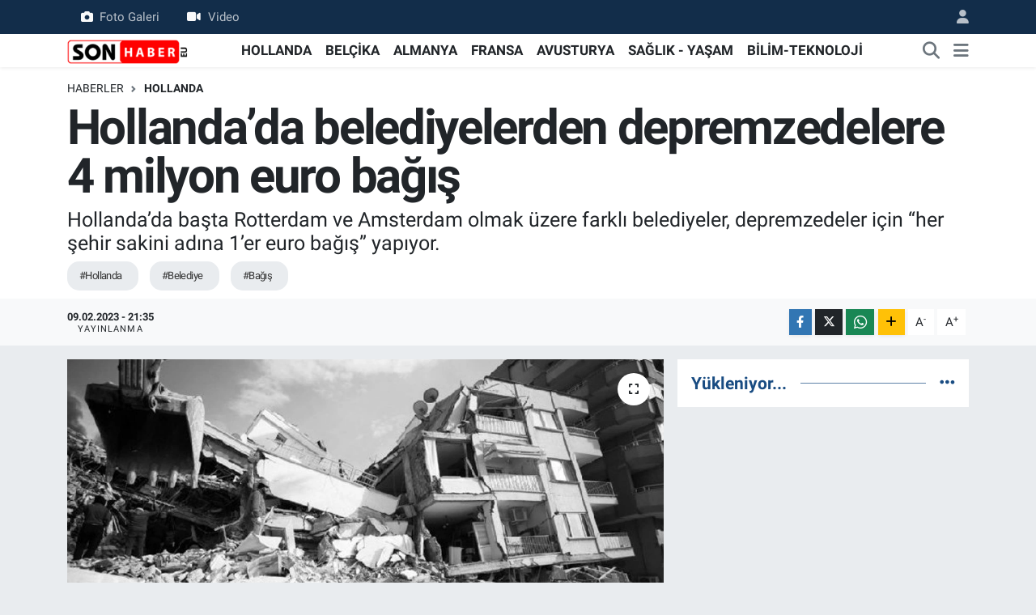

--- FILE ---
content_type: text/html; charset=UTF-8
request_url: https://www.sonhaber.eu/hollandada-belediyelerden-depremzedelere-4-milyon-euro-bagis
body_size: 15726
content:
<!DOCTYPE html>
<html lang="tr" data-theme="flow">
<head>
<link rel="dns-prefetch" href="//www.sonhaber.eu">
<link rel="dns-prefetch" href="//sonhabereu.teimg.com">
<link rel="dns-prefetch" href="//static.tebilisim.com">
<link rel="dns-prefetch" href="//pagead2.googlesyndication.com">
<link rel="dns-prefetch" href="//www.googletagmanager.com">
<link rel="dns-prefetch" href="//mc.yandex.ru">
<link rel="dns-prefetch" href="//www.facebook.com">
<link rel="dns-prefetch" href="//www.twitter.com">
<link rel="dns-prefetch" href="//www.instagram.com">
<link rel="dns-prefetch" href="//www.linkedin.com">
<link rel="dns-prefetch" href="//www.youtube.com">
<link rel="dns-prefetch" href="//www.tiktok.com">
<link rel="dns-prefetch" href="//api.whatsapp.com">
<link rel="dns-prefetch" href="//www.w3.org">
<link rel="dns-prefetch" href="//x.com">
<link rel="dns-prefetch" href="//pinterest.com">
<link rel="dns-prefetch" href="//t.me">
<link rel="dns-prefetch" href="//tebilisim.com">
<link rel="dns-prefetch" href="//facebook.com">
<link rel="dns-prefetch" href="//twitter.com">
<link rel="dns-prefetch" href="//www.google.com">
<link rel="dns-prefetch" href="//cdn.onesignal.com">

    <meta charset="utf-8">
<title>Hollanda’da belediyelerden depremzedelere 4 milyon euro bağış - Hollanda, Belçika, Almanya haberleri – Gurbetçi gündemi | Sonhaber</title>
<meta name="description" content="Hollanda’da başta Rotterdam ve Amsterdam olmak üzere farklı belediyeler, depremzedeler için “her şehir sakini adına 1’er euro bağış” yapıyor. ">
<meta name="keywords" content="hollanda, Belediye, Bağış">
<link rel="canonical" href="https://www.sonhaber.eu/hollandada-belediyelerden-depremzedelere-4-milyon-euro-bagis">
<meta name="viewport" content="width=device-width,initial-scale=1">
<meta name="X-UA-Compatible" content="IE=edge">
<meta name="robots" content="max-image-preview:large">
<meta name="theme-color" content="#122d4a">
<meta name="title" content="Hollanda’da belediyelerden depremzedelere 4 milyon euro bağış">
<meta name="articleSection" content="news">
<meta name="datePublished" content="2023-02-09T21:35:00+03:00">
<meta name="dateModified" content="2023-02-09T22:22:52+03:00">
<meta name="articleAuthor" content="Haber Merkezi">
<meta name="author" content="Haber Merkezi">
<link rel="amphtml" href="https://www.sonhaber.eu/hollandada-belediyelerden-depremzedelere-4-milyon-euro-bagis/amp">
<meta property="og:site_name" content="Sonhaber – Hollanda, Almanya, Belçika Haberleri ve Gurbetçi Gündemi">
<meta property="og:title" content="Hollanda’da belediyelerden depremzedelere 4 milyon euro bağış">
<meta property="og:description" content="Hollanda’da başta Rotterdam ve Amsterdam olmak üzere farklı belediyeler, depremzedeler için “her şehir sakini adına 1’er euro bağış” yapıyor. ">
<meta property="og:url" content="https://www.sonhaber.eu/hollandada-belediyelerden-depremzedelere-4-milyon-euro-bagis">
<meta property="og:image" content="https://sonhabereu.teimg.com/sonhaber-eu/uploads/2023/02/bagis.jpg">
<meta property="og:type" content="article">
<meta property="og:article:published_time" content="2023-02-09T21:35:00+03:00">
<meta property="og:article:modified_time" content="2023-02-09T22:22:52+03:00">
<meta name="twitter:card" content="summary_large_image">
<meta name="twitter:site" content="@SonHaberEU">
<meta name="twitter:title" content="Hollanda’da belediyelerden depremzedelere 4 milyon euro bağış">
<meta name="twitter:description" content="Hollanda’da başta Rotterdam ve Amsterdam olmak üzere farklı belediyeler, depremzedeler için “her şehir sakini adına 1’er euro bağış” yapıyor. ">
<meta name="twitter:image" content="https://sonhabereu.teimg.com/sonhaber-eu/uploads/2023/02/bagis.jpg">
<meta name="twitter:url" content="https://www.sonhaber.eu/hollandada-belediyelerden-depremzedelere-4-milyon-euro-bagis">
<link rel="shortcut icon" type="image/x-icon" href="https://sonhabereu.teimg.com/sonhaber-eu/uploads/2023/02/logo-web-1.jpg">
<link rel="manifest" href="https://www.sonhaber.eu/manifest.json?v=6.6.4" />
<link rel="preload" href="https://static.tebilisim.com/flow/assets/css/font-awesome/fa-solid-900.woff2" as="font" type="font/woff2" crossorigin />
<link rel="preload" href="https://static.tebilisim.com/flow/assets/css/font-awesome/fa-brands-400.woff2" as="font" type="font/woff2" crossorigin />
<link rel="preload" href="https://static.tebilisim.com/flow/vendor/te/fonts/roboto/KFOlCnqEu92Fr1MmEU9fBBc4AMP6lQ.woff2" as="font" type="font/woff2" crossorigin />
<link rel="preload" href="https://static.tebilisim.com/flow/vendor/te/fonts/roboto/KFOlCnqEu92Fr1MmEU9fChc4AMP6lbBP.woff2" as="font" type="font/woff2" crossorigin />
<link rel="preload" href="https://static.tebilisim.com/flow/vendor/te/fonts/roboto/KFOlCnqEu92Fr1MmWUlfBBc4AMP6lQ.woff2" as="font" type="font/woff2" crossorigin />
<link rel="preload" href="https://static.tebilisim.com/flow/vendor/te/fonts/roboto/KFOlCnqEu92Fr1MmWUlfChc4AMP6lbBP.woff2" as="font" type="font/woff2" crossorigin />
<link rel="preload" href="https://static.tebilisim.com/flow/vendor/te/fonts/roboto/KFOmCnqEu92Fr1Mu4mxKKTU1Kg.woff2" as="font" type="font/woff2" crossorigin />
<link rel="preload" href="https://static.tebilisim.com/flow/vendor/te/fonts/roboto/KFOmCnqEu92Fr1Mu7GxKKTU1Kvnz.woff2" as="font" type="font/woff2" crossorigin />


<link rel="preload" as="style" href="https://static.tebilisim.com/flow/vendor/te/fonts/roboto.css?v=6.6.4">
<link rel="stylesheet" href="https://static.tebilisim.com/flow/vendor/te/fonts/roboto.css?v=6.6.4">

<style>:root {
        --te-link-color: #333;
        --te-link-hover-color: #000;
        --te-font: "Roboto";
        --te-secondary-font: "Roboto";
        --te-h1-font-size: 60px;
        --te-color: #122d4a;
        --te-hover-color: #194c82;
        --mm-ocd-width: 85%!important; /*  Mobil Menü Genişliği */
        --swiper-theme-color: var(--te-color)!important;
        --header-13-color: #ffc107;
    }</style><link rel="preload" as="style" href="https://static.tebilisim.com/flow/assets/vendor/bootstrap/css/bootstrap.min.css?v=6.6.4">
<link rel="stylesheet" href="https://static.tebilisim.com/flow/assets/vendor/bootstrap/css/bootstrap.min.css?v=6.6.4">
<link rel="preload" as="style" href="https://static.tebilisim.com/flow/assets/css/app6.6.4.min.css">
<link rel="stylesheet" href="https://static.tebilisim.com/flow/assets/css/app6.6.4.min.css">



<script type="application/ld+json">{"@context":"https:\/\/schema.org","@type":"WebSite","url":"https:\/\/www.sonhaber.eu","potentialAction":{"@type":"SearchAction","target":"https:\/\/www.sonhaber.eu\/arama?q={query}","query-input":"required name=query"}}</script>

<script type="application/ld+json">{"@context":"https:\/\/schema.org","@type":"NewsMediaOrganization","url":"https:\/\/www.sonhaber.eu","name":"Sonhaber.eu","logo":"https:\/\/sonhabereu.teimg.com\/sonhaber-eu\/uploads\/2022\/06\/sonhaber-logo-190x90-1-1.png","sameAs":["https:\/\/www.facebook.com\/SonHaberEu","https:\/\/www.twitter.com\/SonHaberEU","https:\/\/www.linkedin.com\/company\/86832994\/admin\/","https:\/\/www.youtube.com\/sonhabereu","https:\/\/www.instagram.com\/sonhaber.eu"]}</script>

<script type="application/ld+json">{"@context":"https:\/\/schema.org","@graph":[{"@type":"SiteNavigationElement","name":"Ana Sayfa","url":"https:\/\/www.sonhaber.eu","@id":"https:\/\/www.sonhaber.eu"},{"@type":"SiteNavigationElement","name":"G\u00dcNDEM","url":"https:\/\/www.sonhaber.eu\/gundem","@id":"https:\/\/www.sonhaber.eu\/gundem"},{"@type":"SiteNavigationElement","name":"D\u00dcNYA","url":"https:\/\/www.sonhaber.eu\/dunya","@id":"https:\/\/www.sonhaber.eu\/dunya"},{"@type":"SiteNavigationElement","name":"HOLLANDA","url":"https:\/\/www.sonhaber.eu\/hollanda","@id":"https:\/\/www.sonhaber.eu\/hollanda"},{"@type":"SiteNavigationElement","name":"B\u0130L\u0130M-TEKNOLOJ\u0130","url":"https:\/\/www.sonhaber.eu\/bilim-teknoloji","@id":"https:\/\/www.sonhaber.eu\/bilim-teknoloji"},{"@type":"SiteNavigationElement","name":"SA\u011eLIK - YA\u015eAM","url":"https:\/\/www.sonhaber.eu\/saglik-yasam","@id":"https:\/\/www.sonhaber.eu\/saglik-yasam"},{"@type":"SiteNavigationElement","name":"T\u00dcRK\u0130YE","url":"https:\/\/www.sonhaber.eu\/turkiye","@id":"https:\/\/www.sonhaber.eu\/turkiye"},{"@type":"SiteNavigationElement","name":"BEL\u00c7\u0130KA","url":"https:\/\/www.sonhaber.eu\/belcika","@id":"https:\/\/www.sonhaber.eu\/belcika"},{"@type":"SiteNavigationElement","name":"ALMANYA","url":"https:\/\/www.sonhaber.eu\/almanya","@id":"https:\/\/www.sonhaber.eu\/almanya"},{"@type":"SiteNavigationElement","name":"FRANSA","url":"https:\/\/www.sonhaber.eu\/fransa","@id":"https:\/\/www.sonhaber.eu\/fransa"},{"@type":"SiteNavigationElement","name":"Genel","url":"https:\/\/www.sonhaber.eu\/genel","@id":"https:\/\/www.sonhaber.eu\/genel"},{"@type":"SiteNavigationElement","name":"AVUSTURYA","url":"https:\/\/www.sonhaber.eu\/avusturya","@id":"https:\/\/www.sonhaber.eu\/avusturya"},{"@type":"SiteNavigationElement","name":"CONTACT","url":"https:\/\/www.sonhaber.eu\/contact","@id":"https:\/\/www.sonhaber.eu\/contact"},{"@type":"SiteNavigationElement","name":"ALGEMENE VOORWAARDEN","url":"https:\/\/www.sonhaber.eu\/algemene-voorwaarden","@id":"https:\/\/www.sonhaber.eu\/algemene-voorwaarden"},{"@type":"SiteNavigationElement","name":"\u0130LET\u0130\u015e\u0130M","url":"https:\/\/www.sonhaber.eu\/iletisim","@id":"https:\/\/www.sonhaber.eu\/iletisim"},{"@type":"SiteNavigationElement","name":"\u00c7erez Politikas\u0131","url":"https:\/\/www.sonhaber.eu\/cerez-politikasi","@id":"https:\/\/www.sonhaber.eu\/cerez-politikasi"},{"@type":"SiteNavigationElement","name":"Gizlilik S\u00f6zle\u015fmesi","url":"https:\/\/www.sonhaber.eu\/gizlilik-sozlesmesi","@id":"https:\/\/www.sonhaber.eu\/gizlilik-sozlesmesi"},{"@type":"SiteNavigationElement","name":"Yazarlar","url":"https:\/\/www.sonhaber.eu\/yazarlar","@id":"https:\/\/www.sonhaber.eu\/yazarlar"},{"@type":"SiteNavigationElement","name":"Foto Galeri","url":"https:\/\/www.sonhaber.eu\/foto-galeri","@id":"https:\/\/www.sonhaber.eu\/foto-galeri"},{"@type":"SiteNavigationElement","name":"Video Galeri","url":"https:\/\/www.sonhaber.eu\/video","@id":"https:\/\/www.sonhaber.eu\/video"},{"@type":"SiteNavigationElement","name":"Biyografiler","url":"https:\/\/www.sonhaber.eu\/biyografi","@id":"https:\/\/www.sonhaber.eu\/biyografi"},{"@type":"SiteNavigationElement","name":"R\u00f6portajlar","url":"https:\/\/www.sonhaber.eu\/roportaj","@id":"https:\/\/www.sonhaber.eu\/roportaj"},{"@type":"SiteNavigationElement","name":"Anketler","url":"https:\/\/www.sonhaber.eu\/anketler","@id":"https:\/\/www.sonhaber.eu\/anketler"}]}</script>

<script type="application/ld+json">{"@context":"https:\/\/schema.org","@type":"BreadcrumbList","itemListElement":[{"@type":"ListItem","position":1,"item":{"@type":"Thing","@id":"https:\/\/www.sonhaber.eu","name":"Haberler"}}]}</script>
<script type="application/ld+json">{"@context":"https:\/\/schema.org","@type":"NewsArticle","headline":"Hollanda\u2019da belediyelerden depremzedelere 4 milyon euro ba\u011f\u0131\u015f","articleSection":"HOLLANDA","dateCreated":"2023-02-09T21:35:00+03:00","datePublished":"2023-02-09T21:35:00+03:00","dateModified":"2023-02-09T22:22:52+03:00","wordCount":392,"genre":"news","mainEntityOfPage":{"@type":"WebPage","@id":"https:\/\/www.sonhaber.eu\/hollandada-belediyelerden-depremzedelere-4-milyon-euro-bagis"},"articleBody":"<p>Amsterdam ve Rotterdam belediyelerinin ba\u015f\u0131 \u00e7ekti\u011fi \u201cher \u015fehir sakini ad\u0131na 1 euro\u201d ba\u011f\u0131\u015f kampanyas\u0131na katk\u0131 sunan belediyeler artmaya ba\u015flad\u0131.&nbsp;<\/p>\r\n\r\n<p>Kahramanmara\u015f\u2019ta meydana gelen deprem felaketi nedeniyle destek olmak i\u00e7in ba\u015flat\u0131lan ba\u011f\u0131\u015f kampanyalar\u0131 Giro 555 \u00fczerinden yap\u0131lmakta.<\/p>\r\n\r\n<p>T\u00fcrkiye ve Suriye\u2019deki depremzedelere destek olmak amac\u0131yla belediyeler taraf\u0131ndan ba\u015flat\u0131lan ba\u011f\u0131\u015f zincirinde \u015fimdiye kadar 4 milyon euronun \u00fczerinde ba\u011f\u0131\u015f yap\u0131ld\u0131.<\/p>\r\n\r\n<p>Giro 555 \u00fczerinden y\u00fcr\u00fct\u00fclen, Amsterdam belediyesinin 905 bin euro ve Rotterdam belediyesinin ise 600 euro katk\u0131 sa\u011flad\u0131\u011f\u0131 \u201cher \u015fehir sakini ad\u0131na 1\u2019er euro\u201d ba\u011f\u0131\u015f zincirinde \u015fuana kadar di\u011fer belediyelerin yapt\u0131\u011f\u0131 ba\u011f\u0131\u015flar \u015fu \u015fekilde:<\/p>\r\n\r\n<p><strong>Almelo <\/strong>75.000 euro<br \/>\r\n<strong>Alphen aan den Rijn <\/strong>115.000 euro<br \/>\r\n<strong>Amersfoort <\/strong>160.000 euro<br \/>\r\n<strong>Amsterdam &nbsp;<\/strong>905.000 euro&nbsp;<br \/>\r\n<strong>Apeldoorn <\/strong>167.000 euro<br \/>\r\n<strong>Arnhem <\/strong>165.000 euro&nbsp;<br \/>\r\n<strong>Bergen op Zoom <\/strong>67.900 euro<br \/>\r\n<strong>Barneveld <\/strong>62.000 euro<br \/>\r\n<strong>Brunssem <\/strong>55.000 euro<br \/>\r\n<strong>Cappelle aan den Ijssel <\/strong>67.576 euro<br \/>\r\n<strong>Deventer <\/strong>100.000 euro&nbsp;<br \/>\r\n<strong>Dordrecht <\/strong>30.000 euro<br \/>\r\n<strong>Eenschede <\/strong>161.000 euro&nbsp;<br \/>\r\n<strong>Hengelo <\/strong>80.000 euro<br \/>\r\n<strong>Hoogezand <\/strong>61.500 euro<br \/>\r\n<strong>Kampen <\/strong>55.000 euro<br \/>\r\n<strong>Maasluis <\/strong>35.000 euro<br \/>\r\n<strong>Midden-Groningen <\/strong>61.500 euro<br \/>\r\n<strong>Oude IJsselstreek <\/strong>40.000 euro<br \/>\r\n<strong>Pijnacker-Nootdorp <\/strong>57.672 euro<br \/>\r\n<strong>Reimerswaal <\/strong>23.400 euro<br \/>\r\n<strong>Rotterdam <\/strong>600.000 euro&nbsp;<br \/>\r\n<strong>Schiedam <\/strong>80.785 euro&nbsp;<br \/>\r\n<strong>Terneuzen <\/strong>55.000 euro&nbsp;<br \/>\r\n<strong>Utrecht&nbsp;&nbsp;<\/strong>362.000 euro&nbsp;&nbsp;&nbsp;&nbsp;&nbsp;&nbsp;&nbsp;&nbsp;&nbsp;<strong>&nbsp;&nbsp;&nbsp;&nbsp;&nbsp;&nbsp;&nbsp;&nbsp;&nbsp;&nbsp;&nbsp;&nbsp;&nbsp;&nbsp;&nbsp;&nbsp;&nbsp;&nbsp;&nbsp;&nbsp;&nbsp;&nbsp;&nbsp;&nbsp;&nbsp;&nbsp;&nbsp;&nbsp;&nbsp;&nbsp;&nbsp;&nbsp;&nbsp;&nbsp;&nbsp;&nbsp;&nbsp;&nbsp;&nbsp;&nbsp;&nbsp;&nbsp;&nbsp;&nbsp;&nbsp;&nbsp;&nbsp;&nbsp;&nbsp;&nbsp;&nbsp;&nbsp;&nbsp;&nbsp;&nbsp;&nbsp;&nbsp;&nbsp;&nbsp;&nbsp;&nbsp;&nbsp;&nbsp;&nbsp;&nbsp;&nbsp;&nbsp;&nbsp;&nbsp;&nbsp;&nbsp;&nbsp;&nbsp;&nbsp;&nbsp;&nbsp;&nbsp;&nbsp;&nbsp;&nbsp;&nbsp;&nbsp;&nbsp;&nbsp;&nbsp;&nbsp;&nbsp;&nbsp;&nbsp;&nbsp;&nbsp;&nbsp;&nbsp;&nbsp;<br \/>\r\nVenlo <\/strong>100.000 euro&nbsp;<br \/>\r\n<strong>Zeist <\/strong>66.563 euro&nbsp;<br \/>\r\n<strong>Zwijndrecht <\/strong>45.000 euro<br \/>\r\n<strong>Zwolle <\/strong>132.500 euro<\/p>\r\n\r\n<p><strong><em>Not: Her belediye kendi meclisinde yap\u0131lan g\u00f6r\u00fc\u015fme sonras\u0131nda bu ba\u011f\u0131\u015f\u0131 yap\u0131p, yapmamaya karar veriyor. Bu nedenle listede sadece haber haz\u0131rland\u0131\u011f\u0131 ana kadar a\u00e7\u0131klanan rakamlar yer almaktad\u0131r.<\/em><\/strong><\/p>\r\n\r\n<p><em><strong><strong>\u00a9Sonhaber.eu<\/strong><\/strong><\/em><\/p>\r\n\r\n<p><em><strong><strong>Haberlerimizi <\/strong><u><a href=\"https:\/\/www.instagram.com\/sonhaber.eu\/\" target=\"_blank\"><span style=\"color:#e74c3c;\"><strong>\u0130nsta<\/strong>gram hesab\u0131m\u0131zdan<\/span><\/a> <\/u>takip edebilirsiniz.<\/strong><\/em><\/p>\r\n\r\n<p><em><strong>WhatsAppta \u00fccretsiz b\u00fcltenimize abone olun, Hollanda ve di\u011fer Avrupa \u00fclkeleri g\u00fcndeminden se\u00e7ti\u011fimiz haberler her g\u00fcn telefonunuza gelsin! <u><a href=\"https:\/\/www.sonhaber.eu\/gundem\/whatsapp-grubumuza-abone-olun-sonhabereu-ayricaligiyla-haberlerimiz-h61044.html\" target=\"_blank\"><span style=\"color:#e74c3c;\">Abone olmak i\u00e7in t\u0131klay\u0131n<\/span><\/a><\/u><\/strong><\/em><\/p>\r\n\r\n<p><em><strong>Sitemizde yay\u0131mlanan haberlerin her t\u00fcrl\u00fc hakk\u0131 <u><a href=\"https:\/\/www.sonhaber.eu\/\" target=\"_blank\"><span style=\"color:#e74c3c;\">SONHABER.eu<\/span><\/a><\/u>\u2019ya aittir. Haberin&nbsp;linki kaynak olarak g\u00f6sterilmeden al\u0131nan haberler i\u00e7in hukuki i\u015flem ba\u015flat\u0131lacakt\u0131r.<\/strong><\/em><\/p>","description":"Hollanda\u2019da ba\u015fta Rotterdam ve Amsterdam olmak \u00fczere farkl\u0131 belediyeler, depremzedeler i\u00e7in \u201cher \u015fehir sakini ad\u0131na 1\u2019er euro ba\u011f\u0131\u015f\u201d yap\u0131yor.\u00a0","inLanguage":"tr-TR","keywords":["hollanda","Belediye","Ba\u011f\u0131\u015f"],"image":{"@type":"ImageObject","url":"https:\/\/sonhabereu.teimg.com\/crop\/1280x720\/sonhaber-eu\/uploads\/2023\/02\/bagis.jpg","width":"1280","height":"720","caption":"Hollanda\u2019da belediyelerden depremzedelere 4 milyon euro ba\u011f\u0131\u015f"},"publishingPrinciples":"https:\/\/www.sonhaber.eu\/gizlilik-sozlesmesi","isFamilyFriendly":"http:\/\/schema.org\/True","isAccessibleForFree":"http:\/\/schema.org\/True","publisher":{"@type":"Organization","name":"Sonhaber.eu","image":"https:\/\/sonhabereu.teimg.com\/sonhaber-eu\/uploads\/2022\/06\/sonhaber-logo-190x90-1-1.png","logo":{"@type":"ImageObject","url":"https:\/\/sonhabereu.teimg.com\/sonhaber-eu\/uploads\/2022\/06\/sonhaber-logo-190x90-1-1.png","width":"640","height":"375"}},"author":{"@type":"Person","name":"Sonhaber.eu","honorificPrefix":"","jobTitle":"","url":null}}</script>





<meta name="facebook-domain-verification" content="wz7ldkyo7qsl9hmfbyccfmvq6m97q1" />
<script async src="https://pagead2.googlesyndication.com/pagead/js/adsbygoogle.js?client=ca-pub-2145250234836763"
     crossorigin="anonymous"></script>



<script async data-cfasync="false"
	src="https://www.googletagmanager.com/gtag/js?id=G-BZ9GESNNP2"></script>
<script data-cfasync="false">
	window.dataLayer = window.dataLayer || [];
	  function gtag(){dataLayer.push(arguments);}
	  gtag('js', new Date());
	  gtag('config', 'G-BZ9GESNNP2');
</script>




</head>




<body class="d-flex flex-column min-vh-100">

    <div data-pagespeed="true"><!-- Yandex.Metrika counter -->
<script type="text/javascript" >
   (function(m,e,t,r,i,k,a){m[i]=m[i]||function(){(m[i].a=m[i].a||[]).push(arguments)};
   m[i].l=1*new Date();
   for (var j = 0; j < document.scripts.length; j++) {if (document.scripts[j].src === r) { return; }}
   k=e.createElement(t),a=e.getElementsByTagName(t)[0],k.async=1,k.src=r,a.parentNode.insertBefore(k,a)})
   (window, document, "script", "https://mc.yandex.ru/metrika/tag.js", "ym");

   ym(100199488, "init", {
        clickmap:true,
        trackLinks:true,
        accurateTrackBounce:true,
        webvisor:true
   });
</script>
<noscript><div><img src="https://mc.yandex.ru/watch/100199488" style="position:absolute; left:-9999px;" alt="" /></div></noscript>
<!-- /Yandex.Metrika counter --></div>
    

    <header class="header-4">
    <div class="top-header d-none d-lg-block">
        <div class="container">
            <div class="d-flex justify-content-between align-items-center">

                <ul  class="top-menu nav small sticky-top">
        <li class="nav-item   ">
        <a href="/foto-galeri" class="nav-link pe-3" target="_self" title="Foto Galeri"><i class="fa fa-camera me-2 text-light mr-1"></i>Foto Galeri</a>
        
    </li>
        <li class="nav-item   ">
        <a href="/video" class="nav-link pe-3" target="_self" title="Video"><i class="fa fa-video me-2 text-light mr-1"></i>Video</a>
        
    </li>
    </ul>


                                <ul class="nav ms-4">
                    <li class="nav-item ms-2"><a class="nav-link pe-0" href="/member/login" title="Üyelik Girişi" target="_blank"><i class="fa fa-user"></i></a></li>
                </ul>
            </div>
        </div>
    </div>
    <nav class="main-menu navbar navbar-expand-lg bg-white shadow-sm py-1">
        <div class="container">
            <div class="d-lg-none">
                <a href="#menu" title="Ana Menü"><i class="fa fa-bars fa-lg"></i></a>
            </div>
            <div>
                                <a class="navbar-brand me-0" href="/" title="Sonhaber – Hollanda, Almanya, Belçika Haberleri ve Gurbetçi Gündemi">
                    <img src="https://sonhabereu.teimg.com/sonhaber-eu/uploads/2022/06/sonhaber-logo-190x90-1-1.png" alt="Sonhaber – Hollanda, Almanya, Belçika Haberleri ve Gurbetçi Gündemi" width="150" height="40" class="light-mode img-fluid flow-logo">
<img src="https://sonhabereu.teimg.com/sonhaber-eu/uploads/2022/06/sonhaber-logo-190x90-1-1.png" alt="Sonhaber – Hollanda, Almanya, Belçika Haberleri ve Gurbetçi Gündemi" width="150" height="40" class="dark-mode img-fluid flow-logo d-none">

                </a>
                            </div>
            <div class="d-none d-lg-block">
                <ul  class="nav fw-semibold">
        <li class="nav-item   ">
        <a href="/hollanda" class="nav-link nav-link text-dark" target="_self" title="HOLLANDA">HOLLANDA</a>
        
    </li>
        <li class="nav-item   ">
        <a href="/belcika" class="nav-link nav-link text-dark" target="_self" title="BELÇİKA">BELÇİKA</a>
        
    </li>
        <li class="nav-item   ">
        <a href="/almanya" class="nav-link nav-link text-dark" target="_self" title="ALMANYA">ALMANYA</a>
        
    </li>
        <li class="nav-item   ">
        <a href="/fransa" class="nav-link nav-link text-dark" target="_self" title="FRANSA">FRANSA</a>
        
    </li>
        <li class="nav-item   ">
        <a href="/avusturya" class="nav-link nav-link text-dark" target="_self" title="AVUSTURYA">AVUSTURYA</a>
        
    </li>
        <li class="nav-item   ">
        <a href="/saglik-yasam" class="nav-link nav-link text-dark" target="_self" title="SAĞLIK - YAŞAM">SAĞLIK - YAŞAM</a>
        
    </li>
        <li class="nav-item   ">
        <a href="/bilim-teknoloji" class="nav-link nav-link text-dark" target="_self" title="BİLİM-TEKNOLOJİ">BİLİM-TEKNOLOJİ</a>
        
    </li>
    </ul>

            </div>
            <ul class="navigation-menu nav d-flex align-items-center">
                <li class="nav-item">
                    <a href="/arama" class="nav-link" title="Ara">
                        <i class="fa fa-search fa-lg text-secondary"></i>
                    </a>
                </li>
                
                <li class="nav-item dropdown d-none d-lg-block position-static">
                    <a class="nav-link p-0 ms-2 text-secondary" data-bs-toggle="dropdown" href="#" aria-haspopup="true" aria-expanded="false" title="Ana Menü"><i class="fa fa-bars fa-lg"></i></a>
                    <div class="mega-menu dropdown-menu dropdown-menu-end text-capitalize shadow-lg border-0 rounded-0">

    <div class="row g-3 small p-3">

        
        <div class="col">
        <a href="/hollanda" class="d-block border-bottom  pb-2 mb-2" target="_self" title="HOLLANDA">HOLLANDA</a>
            <a href="/belcika" class="d-block border-bottom  pb-2 mb-2" target="_self" title="BELÇİKA">BELÇİKA</a>
            <a href="/almanya" class="d-block border-bottom  pb-2 mb-2" target="_self" title="ALMANYA">ALMANYA</a>
            <a href="/fransa" class="d-block border-bottom  pb-2 mb-2" target="_self" title="FRANSA">FRANSA</a>
            <a href="/avusturya" class="d-block border-bottom  pb-2 mb-2" target="_self" title="AVUSTURYA">AVUSTURYA</a>
            <a href="/turkiye" class="d-block border-bottom  pb-2 mb-2" target="_self" title="TÜRKİYE">TÜRKİYE</a>
            <a href="/dunya" class="d-block  pb-2 mb-2" target="_self" title="DÜNYA">DÜNYA</a>
        </div><div class="col">
            <a href="/saglik-yasam" class="d-block border-bottom  pb-2 mb-2" target="_self" title="SAĞLIK">SAĞLIK</a>
            <a href="/bilim-teknoloji" class="d-block border-bottom  pb-2 mb-2" target="_self" title="BİLİM-TEKNOLOJİ">BİLİM-TEKNOLOJİ</a>
        </div>


    </div>

    <div class="p-3 bg-light">
                <a class="me-3"
            href="https://www.facebook.com/SonHaberEu" target="_blank" rel="nofollow noreferrer noopener"><i class="fab fa-facebook me-2 text-navy"></i> Facebook</a>
                        <a class="me-3"
            href="https://www.twitter.com/SonHaberEU" target="_blank" rel="nofollow noreferrer noopener"><i class="fab fa-x-twitter "></i> Twitter</a>
                        <a class="me-3"
            href="https://www.instagram.com/sonhaber.eu" target="_blank" rel="nofollow noreferrer noopener"><i class="fab fa-instagram me-2 text-magenta"></i> Instagram</a>
                        <a class="me-3"
            href="https://www.linkedin.com/company/86832994/admin/" target="_blank" rel="nofollow noreferrer noopener"><i class="fab fa-linkedin me-2 text-navy"></i> Linkedin</a>
                        <a class="me-3"
            href="https://www.youtube.com/sonhabereu" target="_blank" rel="nofollow noreferrer noopener"><i class="fab fa-youtube me-2 text-danger"></i> Youtube</a>
                        <a class="me-3"
            href="https://www.tiktok.com/sonhaber.eu" target="_blank" rel="nofollow noreferrer noopener"><i class="fa-brands fa-tiktok me-1 text-dark"></i> Tiktok</a>
                                        <a class="" href="https://api.whatsapp.com/send?phone=+31 687 18 94 91" title="Whatsapp" rel="nofollow noreferrer noopener"><i
            class="fab fa-whatsapp me-2 text-navy"></i> WhatsApp İhbar Hattı</a>    </div>

    <div class="mega-menu-footer p-2 bg-te-color">
        <a class="dropdown-item text-white" href="/kunye" title="Künye"><i class="fa fa-id-card me-2"></i> Künye</a>
        <a class="dropdown-item text-white" href="/iletisim" title="İletişim"><i class="fa fa-envelope me-2"></i> İletişim</a>
        <a class="dropdown-item text-white" href="/rss-baglantilari" title="RSS Bağlantıları"><i class="fa fa-rss me-2"></i> RSS Bağlantıları</a>
        <a class="dropdown-item text-white" href="/member/login" title="Üyelik Girişi"><i class="fa fa-user me-2"></i> Üyelik Girişi</a>
    </div>


</div>

                </li>
            </ul>
        </div>
    </nav>
    <ul  class="mobile-categories d-lg-none list-inline bg-white">
        <li class="list-inline-item">
        <a href="/hollanda" class="text-dark" target="_self" title="HOLLANDA">
                HOLLANDA
        </a>
    </li>
        <li class="list-inline-item">
        <a href="/belcika" class="text-dark" target="_self" title="BELÇİKA">
                BELÇİKA
        </a>
    </li>
        <li class="list-inline-item">
        <a href="/almanya" class="text-dark" target="_self" title="ALMANYA">
                ALMANYA
        </a>
    </li>
        <li class="list-inline-item">
        <a href="/fransa" class="text-dark" target="_self" title="FRANSA">
                FRANSA
        </a>
    </li>
        <li class="list-inline-item">
        <a href="/avusturya" class="text-dark" target="_self" title="AVUSTURYA">
                AVUSTURYA
        </a>
    </li>
        <li class="list-inline-item">
        <a href="/saglik-yasam" class="text-dark" target="_self" title="SAĞLIK - YAŞAM">
                SAĞLIK - YAŞAM
        </a>
    </li>
        <li class="list-inline-item">
        <a href="/bilim-teknoloji" class="text-dark" target="_self" title="BİLİM-TEKNOLOJİ">
                BİLİM-TEKNOLOJİ
        </a>
    </li>
    </ul>


</header>






<main class="single overflow-hidden" style="min-height: 300px">

    
    <div class="infinite" data-show-advert="1">

    

    <div class="infinite-item d-block" data-id="72412" data-category-id="9" data-reference="TE\Archive\Models\Archive" data-json-url="/service/json/featured-infinite.json">

        

        <div class="post-header pt-3 bg-white">

    <div class="container">

        
        <nav class="meta-category d-flex justify-content-lg-start" style="--bs-breadcrumb-divider: url(&#34;data:image/svg+xml,%3Csvg xmlns='http://www.w3.org/2000/svg' width='8' height='8'%3E%3Cpath d='M2.5 0L1 1.5 3.5 4 1 6.5 2.5 8l4-4-4-4z' fill='%236c757d'/%3E%3C/svg%3E&#34;);" aria-label="breadcrumb">
        <ol class="breadcrumb mb-0">
            <li class="breadcrumb-item"><a href="https://www.sonhaber.eu" class="breadcrumb_link" target="_self">Haberler</a></li>
            <li class="breadcrumb-item active fw-bold" aria-current="page"><a href="/hollanda" target="_self" class="breadcrumb_link text-dark" title="HOLLANDA">HOLLANDA</a></li>
        </ol>
</nav>

        <h1 class="h2 fw-bold text-lg-start headline my-2" itemprop="headline">Hollanda’da belediyelerden depremzedelere 4 milyon euro bağış</h1>
        
        <h2 class="lead text-lg-start text-dark my-2 description" itemprop="description">Hollanda’da başta Rotterdam ve Amsterdam olmak üzere farklı belediyeler, depremzedeler için “her şehir sakini adına 1’er euro bağış” yapıyor. </h2>
        
        <div class="news-tags">
        <a href="https://www.sonhaber.eu/haberleri/hollanda" title="hollanda" class="news-tags__link" rel="nofollow">#Hollanda</a>
        <a href="https://www.sonhaber.eu/haberleri/belediye" title="Belediye" class="news-tags__link" rel="nofollow">#Belediye</a>
        <a href="https://www.sonhaber.eu/haberleri/bagis" title="Bağış" class="news-tags__link" rel="nofollow">#Bağış</a>
    </div>

    </div>

    <div class="bg-light py-1">
        <div class="container d-flex justify-content-between align-items-center">

            <div class="meta-author">
    
    <div class="box">
    <time class="fw-bold">09.02.2023 - 21:35</time>
    <span class="info">Yayınlanma</span>
</div>

    
    
    

</div>


            <div class="share-area justify-content-end align-items-center d-none d-lg-flex">

    <div class="mobile-share-button-container mb-2 d-block d-md-none">
    <button
        class="btn btn-primary btn-sm rounded-0 shadow-sm w-100"
        onclick="handleMobileShare(event, 'Hollanda’da belediyelerden depremzedelere 4 milyon euro bağış', 'https://www.sonhaber.eu/hollandada-belediyelerden-depremzedelere-4-milyon-euro-bagis')"
        title="Paylaş"
    >
        <i class="fas fa-share-alt me-2"></i>Paylaş
    </button>
</div>

<div class="social-buttons-new d-none d-md-flex justify-content-between">
    <a
        href="https://www.facebook.com/sharer/sharer.php?u=https%3A%2F%2Fwww.sonhaber.eu%2Fhollandada-belediyelerden-depremzedelere-4-milyon-euro-bagis"
        onclick="initiateDesktopShare(event, 'facebook')"
        class="btn btn-primary btn-sm rounded-0 shadow-sm me-1"
        title="Facebook'ta Paylaş"
        data-platform="facebook"
        data-share-url="https://www.sonhaber.eu/hollandada-belediyelerden-depremzedelere-4-milyon-euro-bagis"
        data-share-title="Hollanda’da belediyelerden depremzedelere 4 milyon euro bağış"
        rel="noreferrer nofollow noopener external"
    >
        <i class="fab fa-facebook-f"></i>
    </a>

    <a
        href="https://x.com/intent/tweet?url=https%3A%2F%2Fwww.sonhaber.eu%2Fhollandada-belediyelerden-depremzedelere-4-milyon-euro-bagis&text=Hollanda%E2%80%99da+belediyelerden+depremzedelere+4+milyon+euro+ba%C4%9F%C4%B1%C5%9F"
        onclick="initiateDesktopShare(event, 'twitter')"
        class="btn btn-dark btn-sm rounded-0 shadow-sm me-1"
        title="X'de Paylaş"
        data-platform="twitter"
        data-share-url="https://www.sonhaber.eu/hollandada-belediyelerden-depremzedelere-4-milyon-euro-bagis"
        data-share-title="Hollanda’da belediyelerden depremzedelere 4 milyon euro bağış"
        rel="noreferrer nofollow noopener external"
    >
        <i class="fab fa-x-twitter text-white"></i>
    </a>

    <a
        href="https://api.whatsapp.com/send?text=Hollanda%E2%80%99da+belediyelerden+depremzedelere+4+milyon+euro+ba%C4%9F%C4%B1%C5%9F+-+https%3A%2F%2Fwww.sonhaber.eu%2Fhollandada-belediyelerden-depremzedelere-4-milyon-euro-bagis"
        onclick="initiateDesktopShare(event, 'whatsapp')"
        class="btn btn-success btn-sm rounded-0 btn-whatsapp shadow-sm me-1"
        title="Whatsapp'ta Paylaş"
        data-platform="whatsapp"
        data-share-url="https://www.sonhaber.eu/hollandada-belediyelerden-depremzedelere-4-milyon-euro-bagis"
        data-share-title="Hollanda’da belediyelerden depremzedelere 4 milyon euro bağış"
        rel="noreferrer nofollow noopener external"
    >
        <i class="fab fa-whatsapp fa-lg"></i>
    </a>

    <div class="dropdown">
        <button class="dropdownButton btn btn-sm rounded-0 btn-warning border-none shadow-sm me-1" type="button" data-bs-toggle="dropdown" name="socialDropdownButton" title="Daha Fazla">
            <i id="icon" class="fa fa-plus"></i>
        </button>

        <ul class="dropdown-menu dropdown-menu-end border-0 rounded-1 shadow">
            <li>
                <a
                    href="https://www.linkedin.com/sharing/share-offsite/?url=https%3A%2F%2Fwww.sonhaber.eu%2Fhollandada-belediyelerden-depremzedelere-4-milyon-euro-bagis"
                    class="dropdown-item"
                    onclick="initiateDesktopShare(event, 'linkedin')"
                    data-platform="linkedin"
                    data-share-url="https://www.sonhaber.eu/hollandada-belediyelerden-depremzedelere-4-milyon-euro-bagis"
                    data-share-title="Hollanda’da belediyelerden depremzedelere 4 milyon euro bağış"
                    rel="noreferrer nofollow noopener external"
                    title="Linkedin"
                >
                    <i class="fab fa-linkedin text-primary me-2"></i>Linkedin
                </a>
            </li>
            <li>
                <a
                    href="https://pinterest.com/pin/create/button/?url=https%3A%2F%2Fwww.sonhaber.eu%2Fhollandada-belediyelerden-depremzedelere-4-milyon-euro-bagis&description=Hollanda%E2%80%99da+belediyelerden+depremzedelere+4+milyon+euro+ba%C4%9F%C4%B1%C5%9F&media="
                    class="dropdown-item"
                    onclick="initiateDesktopShare(event, 'pinterest')"
                    data-platform="pinterest"
                    data-share-url="https://www.sonhaber.eu/hollandada-belediyelerden-depremzedelere-4-milyon-euro-bagis"
                    data-share-title="Hollanda’da belediyelerden depremzedelere 4 milyon euro bağış"
                    rel="noreferrer nofollow noopener external"
                    title="Pinterest"
                >
                    <i class="fab fa-pinterest text-danger me-2"></i>Pinterest
                </a>
            </li>
            <li>
                <a
                    href="https://t.me/share/url?url=https%3A%2F%2Fwww.sonhaber.eu%2Fhollandada-belediyelerden-depremzedelere-4-milyon-euro-bagis&text=Hollanda%E2%80%99da+belediyelerden+depremzedelere+4+milyon+euro+ba%C4%9F%C4%B1%C5%9F"
                    class="dropdown-item"
                    onclick="initiateDesktopShare(event, 'telegram')"
                    data-platform="telegram"
                    data-share-url="https://www.sonhaber.eu/hollandada-belediyelerden-depremzedelere-4-milyon-euro-bagis"
                    data-share-title="Hollanda’da belediyelerden depremzedelere 4 milyon euro bağış"
                    rel="noreferrer nofollow noopener external"
                    title="Telegram"
                >
                    <i class="fab fa-telegram-plane text-primary me-2"></i>Telegram
                </a>
            </li>
            <li class="border-0">
                <a class="dropdown-item" href="javascript:void(0)" onclick="printContent(event)" title="Yazdır">
                    <i class="fas fa-print text-dark me-2"></i>
                    Yazdır
                </a>
            </li>
            <li class="border-0">
                <a class="dropdown-item" href="javascript:void(0)" onclick="copyURL(event, 'https://www.sonhaber.eu/hollandada-belediyelerden-depremzedelere-4-milyon-euro-bagis')" rel="noreferrer nofollow noopener external" title="Bağlantıyı Kopyala">
                    <i class="fas fa-link text-dark me-2"></i>
                    Kopyala
                </a>
            </li>
        </ul>
    </div>
</div>

<script>
    var shareableModelId = 72412;
    var shareableModelClass = 'TE\\Archive\\Models\\Archive';

    function shareCount(id, model, platform, url) {
        fetch("https://www.sonhaber.eu/sharecount", {
            method: 'POST',
            headers: {
                'Content-Type': 'application/json',
                'X-CSRF-TOKEN': document.querySelector('meta[name="csrf-token"]')?.getAttribute('content')
            },
            body: JSON.stringify({ id, model, platform, url })
        }).catch(err => console.error('Share count fetch error:', err));
    }

    function goSharePopup(url, title, width = 600, height = 400) {
        const left = (screen.width - width) / 2;
        const top = (screen.height - height) / 2;
        window.open(
            url,
            title,
            `width=${width},height=${height},left=${left},top=${top},resizable=yes,scrollbars=yes`
        );
    }

    async function handleMobileShare(event, title, url) {
        event.preventDefault();

        if (shareableModelId && shareableModelClass) {
            shareCount(shareableModelId, shareableModelClass, 'native_mobile_share', url);
        }

        const isAndroidWebView = navigator.userAgent.includes('Android') && !navigator.share;

        if (isAndroidWebView) {
            window.location.href = 'androidshare://paylas?title=' + encodeURIComponent(title) + '&url=' + encodeURIComponent(url);
            return;
        }

        if (navigator.share) {
            try {
                await navigator.share({ title: title, url: url });
            } catch (error) {
                if (error.name !== 'AbortError') {
                    console.error('Web Share API failed:', error);
                }
            }
        } else {
            alert("Bu cihaz paylaşımı desteklemiyor.");
        }
    }

    function initiateDesktopShare(event, platformOverride = null) {
        event.preventDefault();
        const anchor = event.currentTarget;
        const platform = platformOverride || anchor.dataset.platform;
        const webShareUrl = anchor.href;
        const contentUrl = anchor.dataset.shareUrl || webShareUrl;

        if (shareableModelId && shareableModelClass && platform) {
            shareCount(shareableModelId, shareableModelClass, platform, contentUrl);
        }

        goSharePopup(webShareUrl, platform ? platform.charAt(0).toUpperCase() + platform.slice(1) : "Share");
    }

    function copyURL(event, urlToCopy) {
        event.preventDefault();
        navigator.clipboard.writeText(urlToCopy).then(() => {
            alert('Bağlantı panoya kopyalandı!');
        }).catch(err => {
            console.error('Could not copy text: ', err);
            try {
                const textArea = document.createElement("textarea");
                textArea.value = urlToCopy;
                textArea.style.position = "fixed";
                document.body.appendChild(textArea);
                textArea.focus();
                textArea.select();
                document.execCommand('copy');
                document.body.removeChild(textArea);
                alert('Bağlantı panoya kopyalandı!');
            } catch (fallbackErr) {
                console.error('Fallback copy failed:', fallbackErr);
            }
        });
    }

    function printContent(event) {
        event.preventDefault();

        const triggerElement = event.currentTarget;
        const contextContainer = triggerElement.closest('.infinite-item') || document;

        const header      = contextContainer.querySelector('.post-header');
        const media       = contextContainer.querySelector('.news-section .col-lg-8 .inner, .news-section .col-lg-8 .ratio, .news-section .col-lg-8 iframe');
        const articleBody = contextContainer.querySelector('.article-text');

        if (!header && !media && !articleBody) {
            window.print();
            return;
        }

        let printHtml = '';
        
        if (header) {
            const titleEl = header.querySelector('h1');
            const descEl  = header.querySelector('.description, h2.lead');

            let cleanHeaderHtml = '<div class="printed-header">';
            if (titleEl) cleanHeaderHtml += titleEl.outerHTML;
            if (descEl)  cleanHeaderHtml += descEl.outerHTML;
            cleanHeaderHtml += '</div>';

            printHtml += cleanHeaderHtml;
        }

        if (media) {
            printHtml += media.outerHTML;
        }

        if (articleBody) {
            const articleClone = articleBody.cloneNode(true);
            articleClone.querySelectorAll('.post-flash').forEach(function (el) {
                el.parentNode.removeChild(el);
            });
            printHtml += articleClone.outerHTML;
        }
        const iframe = document.createElement('iframe');
        iframe.style.position = 'fixed';
        iframe.style.right = '0';
        iframe.style.bottom = '0';
        iframe.style.width = '0';
        iframe.style.height = '0';
        iframe.style.border = '0';
        document.body.appendChild(iframe);

        const frameWindow = iframe.contentWindow || iframe;
        const title = document.title || 'Yazdır';
        const headStyles = Array.from(document.querySelectorAll('link[rel="stylesheet"], style'))
            .map(el => el.outerHTML)
            .join('');

        iframe.onload = function () {
            try {
                frameWindow.focus();
                frameWindow.print();
            } finally {
                setTimeout(function () {
                    document.body.removeChild(iframe);
                }, 1000);
            }
        };

        const doc = frameWindow.document;
        doc.open();
        doc.write(`
            <!doctype html>
            <html lang="tr">
                <head>
<link rel="dns-prefetch" href="//www.sonhaber.eu">
<link rel="dns-prefetch" href="//sonhabereu.teimg.com">
<link rel="dns-prefetch" href="//static.tebilisim.com">
<link rel="dns-prefetch" href="//pagead2.googlesyndication.com">
<link rel="dns-prefetch" href="//www.googletagmanager.com">
<link rel="dns-prefetch" href="//mc.yandex.ru">
<link rel="dns-prefetch" href="//www.facebook.com">
<link rel="dns-prefetch" href="//www.twitter.com">
<link rel="dns-prefetch" href="//www.instagram.com">
<link rel="dns-prefetch" href="//www.linkedin.com">
<link rel="dns-prefetch" href="//www.youtube.com">
<link rel="dns-prefetch" href="//www.tiktok.com">
<link rel="dns-prefetch" href="//api.whatsapp.com">
<link rel="dns-prefetch" href="//www.w3.org">
<link rel="dns-prefetch" href="//x.com">
<link rel="dns-prefetch" href="//pinterest.com">
<link rel="dns-prefetch" href="//t.me">
<link rel="dns-prefetch" href="//tebilisim.com">
<link rel="dns-prefetch" href="//facebook.com">
<link rel="dns-prefetch" href="//twitter.com">
<link rel="dns-prefetch" href="//www.google.com">
<link rel="dns-prefetch" href="//cdn.onesignal.com">
                    <meta charset="utf-8">
                    <title>${title}</title>
                    ${headStyles}
                    <style>
                        html, body {
                            margin: 0;
                            padding: 0;
                            background: #ffffff;
                        }
                        .printed-article {
                            margin: 0;
                            padding: 20px;
                            box-shadow: none;
                            background: #ffffff;
                        }
                    </style>
                </head>
                <body>
                    <div class="printed-article">
                        ${printHtml}
                    </div>
                </body>
            </html>
        `);
        doc.close();
    }

    var dropdownButton = document.querySelector('.dropdownButton');
    if (dropdownButton) {
        var icon = dropdownButton.querySelector('#icon');
        var parentDropdown = dropdownButton.closest('.dropdown');
        if (parentDropdown && icon) {
            parentDropdown.addEventListener('show.bs.dropdown', function () {
                icon.classList.remove('fa-plus');
                icon.classList.add('fa-minus');
            });
            parentDropdown.addEventListener('hide.bs.dropdown', function () {
                icon.classList.remove('fa-minus');
                icon.classList.add('fa-plus');
            });
        }
    }
</script>

    
        
            <a href="#" title="Metin boyutunu küçült" class="te-textDown btn btn-sm btn-white rounded-0 me-1">A<sup>-</sup></a>
            <a href="#" title="Metin boyutunu büyüt" class="te-textUp btn btn-sm btn-white rounded-0 me-1">A<sup>+</sup></a>

            
        

    
</div>



        </div>


    </div>


</div>




        <div class="container g-0 g-sm-4">

            <div class="news-section overflow-hidden mt-lg-3">
                <div class="row g-3">
                    <div class="col-lg-8">

                        <div class="inner">
    <a href="https://sonhabereu.teimg.com/crop/1280x720/sonhaber-eu/uploads/2023/02/bagis.jpg" class="position-relative d-block" data-fancybox>
                        <div class="zoom-in-out m-3">
            <i class="fa fa-expand" style="font-size: 14px"></i>
        </div>
        <img class="img-fluid" src="https://sonhabereu.teimg.com/crop/1280x720/sonhaber-eu/uploads/2023/02/bagis.jpg" alt="Hollanda’da belediyelerden depremzedelere 4 milyon euro bağış" width="860" height="504" loading="eager" fetchpriority="high" decoding="async" style="width:100%; aspect-ratio: 860 / 504;" />
            </a>
</div>





                        <div class="d-flex d-lg-none justify-content-between align-items-center p-2">

    <div class="mobile-share-button-container mb-2 d-block d-md-none">
    <button
        class="btn btn-primary btn-sm rounded-0 shadow-sm w-100"
        onclick="handleMobileShare(event, 'Hollanda’da belediyelerden depremzedelere 4 milyon euro bağış', 'https://www.sonhaber.eu/hollandada-belediyelerden-depremzedelere-4-milyon-euro-bagis')"
        title="Paylaş"
    >
        <i class="fas fa-share-alt me-2"></i>Paylaş
    </button>
</div>

<div class="social-buttons-new d-none d-md-flex justify-content-between">
    <a
        href="https://www.facebook.com/sharer/sharer.php?u=https%3A%2F%2Fwww.sonhaber.eu%2Fhollandada-belediyelerden-depremzedelere-4-milyon-euro-bagis"
        onclick="initiateDesktopShare(event, 'facebook')"
        class="btn btn-primary btn-sm rounded-0 shadow-sm me-1"
        title="Facebook'ta Paylaş"
        data-platform="facebook"
        data-share-url="https://www.sonhaber.eu/hollandada-belediyelerden-depremzedelere-4-milyon-euro-bagis"
        data-share-title="Hollanda’da belediyelerden depremzedelere 4 milyon euro bağış"
        rel="noreferrer nofollow noopener external"
    >
        <i class="fab fa-facebook-f"></i>
    </a>

    <a
        href="https://x.com/intent/tweet?url=https%3A%2F%2Fwww.sonhaber.eu%2Fhollandada-belediyelerden-depremzedelere-4-milyon-euro-bagis&text=Hollanda%E2%80%99da+belediyelerden+depremzedelere+4+milyon+euro+ba%C4%9F%C4%B1%C5%9F"
        onclick="initiateDesktopShare(event, 'twitter')"
        class="btn btn-dark btn-sm rounded-0 shadow-sm me-1"
        title="X'de Paylaş"
        data-platform="twitter"
        data-share-url="https://www.sonhaber.eu/hollandada-belediyelerden-depremzedelere-4-milyon-euro-bagis"
        data-share-title="Hollanda’da belediyelerden depremzedelere 4 milyon euro bağış"
        rel="noreferrer nofollow noopener external"
    >
        <i class="fab fa-x-twitter text-white"></i>
    </a>

    <a
        href="https://api.whatsapp.com/send?text=Hollanda%E2%80%99da+belediyelerden+depremzedelere+4+milyon+euro+ba%C4%9F%C4%B1%C5%9F+-+https%3A%2F%2Fwww.sonhaber.eu%2Fhollandada-belediyelerden-depremzedelere-4-milyon-euro-bagis"
        onclick="initiateDesktopShare(event, 'whatsapp')"
        class="btn btn-success btn-sm rounded-0 btn-whatsapp shadow-sm me-1"
        title="Whatsapp'ta Paylaş"
        data-platform="whatsapp"
        data-share-url="https://www.sonhaber.eu/hollandada-belediyelerden-depremzedelere-4-milyon-euro-bagis"
        data-share-title="Hollanda’da belediyelerden depremzedelere 4 milyon euro bağış"
        rel="noreferrer nofollow noopener external"
    >
        <i class="fab fa-whatsapp fa-lg"></i>
    </a>

    <div class="dropdown">
        <button class="dropdownButton btn btn-sm rounded-0 btn-warning border-none shadow-sm me-1" type="button" data-bs-toggle="dropdown" name="socialDropdownButton" title="Daha Fazla">
            <i id="icon" class="fa fa-plus"></i>
        </button>

        <ul class="dropdown-menu dropdown-menu-end border-0 rounded-1 shadow">
            <li>
                <a
                    href="https://www.linkedin.com/sharing/share-offsite/?url=https%3A%2F%2Fwww.sonhaber.eu%2Fhollandada-belediyelerden-depremzedelere-4-milyon-euro-bagis"
                    class="dropdown-item"
                    onclick="initiateDesktopShare(event, 'linkedin')"
                    data-platform="linkedin"
                    data-share-url="https://www.sonhaber.eu/hollandada-belediyelerden-depremzedelere-4-milyon-euro-bagis"
                    data-share-title="Hollanda’da belediyelerden depremzedelere 4 milyon euro bağış"
                    rel="noreferrer nofollow noopener external"
                    title="Linkedin"
                >
                    <i class="fab fa-linkedin text-primary me-2"></i>Linkedin
                </a>
            </li>
            <li>
                <a
                    href="https://pinterest.com/pin/create/button/?url=https%3A%2F%2Fwww.sonhaber.eu%2Fhollandada-belediyelerden-depremzedelere-4-milyon-euro-bagis&description=Hollanda%E2%80%99da+belediyelerden+depremzedelere+4+milyon+euro+ba%C4%9F%C4%B1%C5%9F&media="
                    class="dropdown-item"
                    onclick="initiateDesktopShare(event, 'pinterest')"
                    data-platform="pinterest"
                    data-share-url="https://www.sonhaber.eu/hollandada-belediyelerden-depremzedelere-4-milyon-euro-bagis"
                    data-share-title="Hollanda’da belediyelerden depremzedelere 4 milyon euro bağış"
                    rel="noreferrer nofollow noopener external"
                    title="Pinterest"
                >
                    <i class="fab fa-pinterest text-danger me-2"></i>Pinterest
                </a>
            </li>
            <li>
                <a
                    href="https://t.me/share/url?url=https%3A%2F%2Fwww.sonhaber.eu%2Fhollandada-belediyelerden-depremzedelere-4-milyon-euro-bagis&text=Hollanda%E2%80%99da+belediyelerden+depremzedelere+4+milyon+euro+ba%C4%9F%C4%B1%C5%9F"
                    class="dropdown-item"
                    onclick="initiateDesktopShare(event, 'telegram')"
                    data-platform="telegram"
                    data-share-url="https://www.sonhaber.eu/hollandada-belediyelerden-depremzedelere-4-milyon-euro-bagis"
                    data-share-title="Hollanda’da belediyelerden depremzedelere 4 milyon euro bağış"
                    rel="noreferrer nofollow noopener external"
                    title="Telegram"
                >
                    <i class="fab fa-telegram-plane text-primary me-2"></i>Telegram
                </a>
            </li>
            <li class="border-0">
                <a class="dropdown-item" href="javascript:void(0)" onclick="printContent(event)" title="Yazdır">
                    <i class="fas fa-print text-dark me-2"></i>
                    Yazdır
                </a>
            </li>
            <li class="border-0">
                <a class="dropdown-item" href="javascript:void(0)" onclick="copyURL(event, 'https://www.sonhaber.eu/hollandada-belediyelerden-depremzedelere-4-milyon-euro-bagis')" rel="noreferrer nofollow noopener external" title="Bağlantıyı Kopyala">
                    <i class="fas fa-link text-dark me-2"></i>
                    Kopyala
                </a>
            </li>
        </ul>
    </div>
</div>

<script>
    var shareableModelId = 72412;
    var shareableModelClass = 'TE\\Archive\\Models\\Archive';

    function shareCount(id, model, platform, url) {
        fetch("https://www.sonhaber.eu/sharecount", {
            method: 'POST',
            headers: {
                'Content-Type': 'application/json',
                'X-CSRF-TOKEN': document.querySelector('meta[name="csrf-token"]')?.getAttribute('content')
            },
            body: JSON.stringify({ id, model, platform, url })
        }).catch(err => console.error('Share count fetch error:', err));
    }

    function goSharePopup(url, title, width = 600, height = 400) {
        const left = (screen.width - width) / 2;
        const top = (screen.height - height) / 2;
        window.open(
            url,
            title,
            `width=${width},height=${height},left=${left},top=${top},resizable=yes,scrollbars=yes`
        );
    }

    async function handleMobileShare(event, title, url) {
        event.preventDefault();

        if (shareableModelId && shareableModelClass) {
            shareCount(shareableModelId, shareableModelClass, 'native_mobile_share', url);
        }

        const isAndroidWebView = navigator.userAgent.includes('Android') && !navigator.share;

        if (isAndroidWebView) {
            window.location.href = 'androidshare://paylas?title=' + encodeURIComponent(title) + '&url=' + encodeURIComponent(url);
            return;
        }

        if (navigator.share) {
            try {
                await navigator.share({ title: title, url: url });
            } catch (error) {
                if (error.name !== 'AbortError') {
                    console.error('Web Share API failed:', error);
                }
            }
        } else {
            alert("Bu cihaz paylaşımı desteklemiyor.");
        }
    }

    function initiateDesktopShare(event, platformOverride = null) {
        event.preventDefault();
        const anchor = event.currentTarget;
        const platform = platformOverride || anchor.dataset.platform;
        const webShareUrl = anchor.href;
        const contentUrl = anchor.dataset.shareUrl || webShareUrl;

        if (shareableModelId && shareableModelClass && platform) {
            shareCount(shareableModelId, shareableModelClass, platform, contentUrl);
        }

        goSharePopup(webShareUrl, platform ? platform.charAt(0).toUpperCase() + platform.slice(1) : "Share");
    }

    function copyURL(event, urlToCopy) {
        event.preventDefault();
        navigator.clipboard.writeText(urlToCopy).then(() => {
            alert('Bağlantı panoya kopyalandı!');
        }).catch(err => {
            console.error('Could not copy text: ', err);
            try {
                const textArea = document.createElement("textarea");
                textArea.value = urlToCopy;
                textArea.style.position = "fixed";
                document.body.appendChild(textArea);
                textArea.focus();
                textArea.select();
                document.execCommand('copy');
                document.body.removeChild(textArea);
                alert('Bağlantı panoya kopyalandı!');
            } catch (fallbackErr) {
                console.error('Fallback copy failed:', fallbackErr);
            }
        });
    }

    function printContent(event) {
        event.preventDefault();

        const triggerElement = event.currentTarget;
        const contextContainer = triggerElement.closest('.infinite-item') || document;

        const header      = contextContainer.querySelector('.post-header');
        const media       = contextContainer.querySelector('.news-section .col-lg-8 .inner, .news-section .col-lg-8 .ratio, .news-section .col-lg-8 iframe');
        const articleBody = contextContainer.querySelector('.article-text');

        if (!header && !media && !articleBody) {
            window.print();
            return;
        }

        let printHtml = '';
        
        if (header) {
            const titleEl = header.querySelector('h1');
            const descEl  = header.querySelector('.description, h2.lead');

            let cleanHeaderHtml = '<div class="printed-header">';
            if (titleEl) cleanHeaderHtml += titleEl.outerHTML;
            if (descEl)  cleanHeaderHtml += descEl.outerHTML;
            cleanHeaderHtml += '</div>';

            printHtml += cleanHeaderHtml;
        }

        if (media) {
            printHtml += media.outerHTML;
        }

        if (articleBody) {
            const articleClone = articleBody.cloneNode(true);
            articleClone.querySelectorAll('.post-flash').forEach(function (el) {
                el.parentNode.removeChild(el);
            });
            printHtml += articleClone.outerHTML;
        }
        const iframe = document.createElement('iframe');
        iframe.style.position = 'fixed';
        iframe.style.right = '0';
        iframe.style.bottom = '0';
        iframe.style.width = '0';
        iframe.style.height = '0';
        iframe.style.border = '0';
        document.body.appendChild(iframe);

        const frameWindow = iframe.contentWindow || iframe;
        const title = document.title || 'Yazdır';
        const headStyles = Array.from(document.querySelectorAll('link[rel="stylesheet"], style'))
            .map(el => el.outerHTML)
            .join('');

        iframe.onload = function () {
            try {
                frameWindow.focus();
                frameWindow.print();
            } finally {
                setTimeout(function () {
                    document.body.removeChild(iframe);
                }, 1000);
            }
        };

        const doc = frameWindow.document;
        doc.open();
        doc.write(`
            <!doctype html>
            <html lang="tr">
                <head>
<link rel="dns-prefetch" href="//www.sonhaber.eu">
<link rel="dns-prefetch" href="//sonhabereu.teimg.com">
<link rel="dns-prefetch" href="//static.tebilisim.com">
<link rel="dns-prefetch" href="//pagead2.googlesyndication.com">
<link rel="dns-prefetch" href="//www.googletagmanager.com">
<link rel="dns-prefetch" href="//mc.yandex.ru">
<link rel="dns-prefetch" href="//www.facebook.com">
<link rel="dns-prefetch" href="//www.twitter.com">
<link rel="dns-prefetch" href="//www.instagram.com">
<link rel="dns-prefetch" href="//www.linkedin.com">
<link rel="dns-prefetch" href="//www.youtube.com">
<link rel="dns-prefetch" href="//www.tiktok.com">
<link rel="dns-prefetch" href="//api.whatsapp.com">
<link rel="dns-prefetch" href="//www.w3.org">
<link rel="dns-prefetch" href="//x.com">
<link rel="dns-prefetch" href="//pinterest.com">
<link rel="dns-prefetch" href="//t.me">
<link rel="dns-prefetch" href="//tebilisim.com">
<link rel="dns-prefetch" href="//facebook.com">
<link rel="dns-prefetch" href="//twitter.com">
<link rel="dns-prefetch" href="//www.google.com">
<link rel="dns-prefetch" href="//cdn.onesignal.com">
                    <meta charset="utf-8">
                    <title>${title}</title>
                    ${headStyles}
                    <style>
                        html, body {
                            margin: 0;
                            padding: 0;
                            background: #ffffff;
                        }
                        .printed-article {
                            margin: 0;
                            padding: 20px;
                            box-shadow: none;
                            background: #ffffff;
                        }
                    </style>
                </head>
                <body>
                    <div class="printed-article">
                        ${printHtml}
                    </div>
                </body>
            </html>
        `);
        doc.close();
    }

    var dropdownButton = document.querySelector('.dropdownButton');
    if (dropdownButton) {
        var icon = dropdownButton.querySelector('#icon');
        var parentDropdown = dropdownButton.closest('.dropdown');
        if (parentDropdown && icon) {
            parentDropdown.addEventListener('show.bs.dropdown', function () {
                icon.classList.remove('fa-plus');
                icon.classList.add('fa-minus');
            });
            parentDropdown.addEventListener('hide.bs.dropdown', function () {
                icon.classList.remove('fa-minus');
                icon.classList.add('fa-plus');
            });
        }
    }
</script>

    
        
        <div class="google-news share-are text-end">

            <a href="#" title="Metin boyutunu küçült" class="te-textDown btn btn-sm btn-white rounded-0 me-1">A<sup>-</sup></a>
            <a href="#" title="Metin boyutunu büyüt" class="te-textUp btn btn-sm btn-white rounded-0 me-1">A<sup>+</sup></a>

            
        </div>
        

    
</div>


                        <div class="card border-0 rounded-0 mb-3">
                            <div class="article-text container-padding" data-text-id="72412" property="articleBody">
                                <div id="ad_128_mobile" data-channel="128" data-advert="temedya" data-rotation="120" class="d-flex d-sm-none flex-column align-items-center justify-content-start text-center mx-auto overflow-hidden mb-3" data-affix="0" style="width: 360px;height: 356px;" data-width="360" data-height="356"></div>
                                <p>Amsterdam ve Rotterdam belediyelerinin başı çektiği “her şehir sakini adına 1 euro” bağış kampanyasına katkı sunan belediyeler artmaya başladı.&nbsp;</p>

<p>Kahramanmaraş’ta meydana gelen deprem felaketi nedeniyle destek olmak için başlatılan bağış kampanyaları Giro 555 üzerinden yapılmakta.</p>

<p>Türkiye ve Suriye’deki depremzedelere destek olmak amacıyla belediyeler tarafından başlatılan bağış zincirinde şimdiye kadar 4 milyon euronun üzerinde bağış yapıldı.</p>

<p>Giro 555 üzerinden yürütülen, Amsterdam belediyesinin 905 bin euro ve Rotterdam belediyesinin ise 600 euro katkı sağladığı “her şehir sakini adına 1’er euro” bağış zincirinde şuana kadar diğer belediyelerin yaptığı bağışlar şu şekilde:</p>

<p><strong>Almelo </strong>75.000 euro<br />
<strong>Alphen aan den Rijn </strong>115.000 euro<br />
<strong>Amersfoort </strong>160.000 euro<br />
<strong>Amsterdam &nbsp;</strong>905.000 euro&nbsp;<br />
<strong>Apeldoorn </strong>167.000 euro<br />
<strong>Arnhem </strong>165.000 euro&nbsp;<br />
<strong>Bergen op Zoom </strong>67.900 euro<br />
<strong>Barneveld </strong>62.000 euro<br />
<strong>Brunssem </strong>55.000 euro<br />
<strong>Cappelle aan den Ijssel </strong>67.576 euro<br />
<strong>Deventer </strong>100.000 euro&nbsp;<br />
<strong>Dordrecht </strong>30.000 euro<br />
<strong>Eenschede </strong>161.000 euro&nbsp;<br />
<strong>Hengelo </strong>80.000 euro<br />
<strong>Hoogezand </strong>61.500 euro<br />
<strong>Kampen </strong>55.000 euro<br />
<strong>Maasluis </strong>35.000 euro<br />
<strong>Midden-Groningen </strong>61.500 euro<br />
<strong>Oude IJsselstreek </strong>40.000 euro<br />
<strong>Pijnacker-Nootdorp </strong>57.672 euro<br />
<strong>Reimerswaal </strong>23.400 euro<br />
<strong>Rotterdam </strong>600.000 euro&nbsp;<br />
<strong>Schiedam </strong>80.785 euro&nbsp;<br />
<strong>Terneuzen </strong>55.000 euro&nbsp;<br />
<strong>Utrecht&nbsp;&nbsp;</strong>362.000 euro&nbsp;&nbsp;&nbsp;&nbsp;&nbsp;&nbsp;&nbsp;&nbsp;&nbsp;<strong>&nbsp;&nbsp;&nbsp;&nbsp;&nbsp;&nbsp;&nbsp;&nbsp;&nbsp;&nbsp;&nbsp;&nbsp;&nbsp;&nbsp;&nbsp;&nbsp;&nbsp;&nbsp;&nbsp;&nbsp;&nbsp;&nbsp;&nbsp;&nbsp;&nbsp;&nbsp;&nbsp;&nbsp;&nbsp;&nbsp;&nbsp;&nbsp;&nbsp;&nbsp;&nbsp;&nbsp;&nbsp;&nbsp;&nbsp;&nbsp;&nbsp;&nbsp;&nbsp;&nbsp;&nbsp;&nbsp;&nbsp;&nbsp;&nbsp;&nbsp;&nbsp;&nbsp;&nbsp;&nbsp;&nbsp;&nbsp;&nbsp;&nbsp;&nbsp;&nbsp;&nbsp;&nbsp;&nbsp;&nbsp;&nbsp;&nbsp;&nbsp;&nbsp;&nbsp;&nbsp;&nbsp;&nbsp;&nbsp;&nbsp;&nbsp;&nbsp;&nbsp;&nbsp;&nbsp;&nbsp;&nbsp;&nbsp;&nbsp;&nbsp;&nbsp;&nbsp;&nbsp;&nbsp;&nbsp;&nbsp;&nbsp;&nbsp;&nbsp;&nbsp;<br />
Venlo </strong>100.000 euro&nbsp;<br />
<strong>Zeist </strong>66.563 euro&nbsp;<br />
<strong>Zwijndrecht </strong>45.000 euro<br />
<strong>Zwolle </strong>132.500 euro</p>

<p><strong><em>Not: Her belediye kendi meclisinde yapılan görüşme sonrasında bu bağışı yapıp, yapmamaya karar veriyor. Bu nedenle listede sadece haber hazırlandığı ana kadar açıklanan rakamlar yer almaktadır.</em></strong></p>

<p><em><strong><strong>©Sonhaber.eu</strong></strong></em></p>

<p><em><strong><strong>Haberlerimizi </strong><u><a href="https://www.instagram.com/sonhaber.eu/" target="_blank"><span style="color:#e74c3c;"><strong>İnsta</strong>gram hesabımızdan</span></a> </u>takip edebilirsiniz.</strong></em></p>

<p><em><strong>WhatsAppta ücretsiz bültenimize abone olun, Hollanda ve diğer Avrupa ülkeleri gündeminden seçtiğimiz haberler her gün telefonunuza gelsin! <u><a href="https://www.sonhaber.eu/gundem/whatsapp-grubumuza-abone-olun-sonhabereu-ayricaligiyla-haberlerimiz-h61044.html" target="_blank"><span style="color:#e74c3c;">Abone olmak için tıklayın</span></a></u></strong></em></p>

<p><em><strong>Sitemizde yayımlanan haberlerin her türlü hakkı <u><a href="https://www.sonhaber.eu/" target="_blank"><span style="color:#e74c3c;">SONHABER.eu</span></a></u>’ya aittir. Haberin&nbsp;linki kaynak olarak gösterilmeden alınan haberler için hukuki işlem başlatılacaktır.</strong></em></p>
                                                                
                            </div>
                        </div>

                        <div class="editors-choice my-3">
        <div class="row g-2">
                            <div class="col-12">
                    <a class="d-block bg-te-color p-1" href="/hollandada-tutun-ve-elektronik-sigara-icin-yas-siniri-21e-cikiyor" title="Hollanda’da tütün ve elektronik sigara için yaş sınırı 21’e çıkıyor" target="_self">
                        <div class="row g-1 align-items-center">
                            <div class="col-5 col-sm-3">
                                <img src="https://sonhabereu.teimg.com/crop/250x150/sonhaber-eu/uploads/2026/01/sigara-elektronik-sigara.webp" loading="lazy" width="860" height="504"
                                    alt="Hollanda’da tütün ve elektronik sigara için yaş sınırı 21’e çıkıyor" class="img-fluid">
                            </div>
                            <div class="col-7 col-sm-9">
                                <div class="post-flash-heading p-2 text-white">
                                    <span class="mini-title d-none d-md-inline">Editörün Seçtiği</span>
                                    <div class="h4 title-3-line mb-0 fw-bold lh-sm">
                                        Hollanda’da tütün ve elektronik sigara için yaş sınırı 21’e çıkıyor
                                    </div>
                                </div>
                            </div>
                        </div>
                    </a>
                </div>
                            <div class="col-12">
                    <a class="d-block bg-te-color p-1" href="/hollandada-ogrenciye-namaz-izni-vermeyen-okul-ayrimcilikla-suclandi" title="Hollanda’da öğrenciye namaz izni vermeyen okul ayrımcılıkla suçlandı" target="_self">
                        <div class="row g-1 align-items-center">
                            <div class="col-5 col-sm-3">
                                <img src="https://sonhabereu.teimg.com/crop/250x150/sonhaber-eu/uploads/2025/02/nos-namaz.jpg" loading="lazy" width="860" height="504"
                                    alt="Hollanda’da öğrenciye namaz izni vermeyen okul ayrımcılıkla suçlandı" class="img-fluid">
                            </div>
                            <div class="col-7 col-sm-9">
                                <div class="post-flash-heading p-2 text-white">
                                    <span class="mini-title d-none d-md-inline">Editörün Seçtiği</span>
                                    <div class="h4 title-3-line mb-0 fw-bold lh-sm">
                                        Hollanda’da öğrenciye namaz izni vermeyen okul ayrımcılıkla suçlandı
                                    </div>
                                </div>
                            </div>
                        </div>
                    </a>
                </div>
                            <div class="col-12">
                    <a class="d-block bg-te-color p-1" href="/hollandada-koalisyon-anlasmasi-issizlik-maasi-1-yila-dusuyor-saglik-katki-payi-artiyor" title="Hollanda’da koalisyon anlaşması: İşsizlik maaşı 1 yıla düşüyor, sağlık katkı payı artıyor" target="_self">
                        <div class="row g-1 align-items-center">
                            <div class="col-5 col-sm-3">
                                <img src="https://sonhabereu.teimg.com/crop/250x150/sonhaber-eu/uploads/2026/01/cda-vvd-d66-parti-liderleri.webp" loading="lazy" width="860" height="504"
                                    alt="Hollanda’da koalisyon anlaşması: İşsizlik maaşı 1 yıla düşüyor, sağlık katkı payı artıyor" class="img-fluid">
                            </div>
                            <div class="col-7 col-sm-9">
                                <div class="post-flash-heading p-2 text-white">
                                    <span class="mini-title d-none d-md-inline">Editörün Seçtiği</span>
                                    <div class="h4 title-3-line mb-0 fw-bold lh-sm">
                                        Hollanda’da koalisyon anlaşması: İşsizlik maaşı 1 yıla düşüyor, sağlık katkı payı artıyor
                                    </div>
                                </div>
                            </div>
                        </div>
                    </a>
                </div>
                    </div>
    </div>





                        

                        <div class="related-news my-3 bg-white p-3">
    <div class="section-title d-flex mb-3 align-items-center">
        <div class="h2 lead flex-shrink-1 text-te-color m-0 text-nowrap fw-bold">Bunlar da ilginizi çekebilir</div>
        <div class="flex-grow-1 title-line ms-3"></div>
    </div>
    <div class="row g-3">
                <div class="col-6 col-lg-4">
            <a href="/denk-rotterdam-secim-programini-acikladi" title="Denk Rotterdam seçim programını açıkladı" target="_self">
                <img class="img-fluid" src="https://sonhabereu.teimg.com/crop/250x150/sonhaber-eu/uploads/2025/11/serkan-soytekin.webp" width="860" height="504" alt="Denk Rotterdam seçim programını açıkladı"></a>
                <h3 class="h5 mt-1">
                    <a href="/denk-rotterdam-secim-programini-acikladi" title="Denk Rotterdam seçim programını açıkladı" target="_self">Denk Rotterdam seçim programını açıkladı</a>
                </h3>
            </a>
        </div>
                <div class="col-6 col-lg-4">
            <a href="/hollanda-almanya-ve-belcikada-2026-fitre-miktari-aciklandi" title="Hollanda, Almanya ve Belçika’da 2026 fitre miktarı açıklandı" target="_self">
                <img class="img-fluid" src="https://sonhabereu.teimg.com/crop/250x150/sonhaber-eu/uploads/2023/06/euro-asgari-ucret.jpg" width="860" height="504" alt="Hollanda, Almanya ve Belçika’da 2026 fitre miktarı açıklandı"></a>
                <h3 class="h5 mt-1">
                    <a href="/hollanda-almanya-ve-belcikada-2026-fitre-miktari-aciklandi" title="Hollanda, Almanya ve Belçika’da 2026 fitre miktarı açıklandı" target="_self">Hollanda, Almanya ve Belçika’da 2026 fitre miktarı açıklandı</a>
                </h3>
            </a>
        </div>
                <div class="col-6 col-lg-4">
            <a href="/hollandada-sosyal-yardim-alip-turkiyede-yasamak-isteyen-turke-mahkemeden-ret" title="Hollanda’da sosyal yardım alıp Türkiye’de yaşamak isteyen Türk’e mahkemeden ret" target="_self">
                <img class="img-fluid" src="https://sonhabereu.teimg.com/crop/250x150/sonhaber-eu/uploads/2026/01/bodrum-pixabay.webp" width="860" height="504" alt="Hollanda’da sosyal yardım alıp Türkiye’de yaşamak isteyen Türk’e mahkemeden ret"></a>
                <h3 class="h5 mt-1">
                    <a href="/hollandada-sosyal-yardim-alip-turkiyede-yasamak-isteyen-turke-mahkemeden-ret" title="Hollanda’da sosyal yardım alıp Türkiye’de yaşamak isteyen Türk’e mahkemeden ret" target="_self">Hollanda’da sosyal yardım alıp Türkiye’de yaşamak isteyen Türk’e mahkemeden ret</a>
                </h3>
            </a>
        </div>
                <div class="col-6 col-lg-4">
            <a href="/denkten-koalisyon-anlasmasina-sert-tepki" title="DENK’ten koalisyon anlaşmasına sert tepki" target="_self">
                <img class="img-fluid" src="https://sonhabereu.teimg.com/crop/250x150/sonhaber-eu/uploads/2026/01/van-baarle-dogukan-el-abbasi.webp" width="860" height="504" alt="DENK’ten koalisyon anlaşmasına sert tepki"></a>
                <h3 class="h5 mt-1">
                    <a href="/denkten-koalisyon-anlasmasina-sert-tepki" title="DENK’ten koalisyon anlaşmasına sert tepki" target="_self">DENK’ten koalisyon anlaşmasına sert tepki</a>
                </h3>
            </a>
        </div>
                <div class="col-6 col-lg-4">
            <a href="/hollandada-hukumetin-plani-gec-emeklilik-kisa-issizlik-maasi-pahali-saglik-hizmeti" title="Hollanda’da hükümetin planı: Geç emeklilik, kısa işsizlik maaşı, pahalı sağlık hizmeti" target="_self">
                <img class="img-fluid" src="https://sonhabereu.teimg.com/crop/250x150/sonhaber-eu/uploads/2022/11/hollanda-sokak.jpg" width="860" height="504" alt="Hollanda’da hükümetin planı: Geç emeklilik, kısa işsizlik maaşı, pahalı sağlık hizmeti"></a>
                <h3 class="h5 mt-1">
                    <a href="/hollandada-hukumetin-plani-gec-emeklilik-kisa-issizlik-maasi-pahali-saglik-hizmeti" title="Hollanda’da hükümetin planı: Geç emeklilik, kısa işsizlik maaşı, pahalı sağlık hizmeti" target="_self">Hollanda’da hükümetin planı: Geç emeklilik, kısa işsizlik maaşı, pahalı sağlık hizmeti</a>
                </h3>
            </a>
        </div>
                <div class="col-6 col-lg-4">
            <a href="/hollandada-tutun-ve-elektronik-sigara-icin-yas-siniri-21e-cikiyor" title="Hollanda’da tütün ve elektronik sigara için yaş sınırı 21’e çıkıyor" target="_self">
                <img class="img-fluid" src="https://sonhabereu.teimg.com/crop/250x150/sonhaber-eu/uploads/2026/01/sigara-elektronik-sigara.webp" width="860" height="504" alt="Hollanda’da tütün ve elektronik sigara için yaş sınırı 21’e çıkıyor"></a>
                <h3 class="h5 mt-1">
                    <a href="/hollandada-tutun-ve-elektronik-sigara-icin-yas-siniri-21e-cikiyor" title="Hollanda’da tütün ve elektronik sigara için yaş sınırı 21’e çıkıyor" target="_self">Hollanda’da tütün ve elektronik sigara için yaş sınırı 21’e çıkıyor</a>
                </h3>
            </a>
        </div>
            </div>
</div>


                        

                        

                    </div>

                    <div class="col-lg-4">
                        <!-- SECONDARY SIDEBAR -->
                        <!-- LATEST POSTS -->
        <aside class="last-added-sidebar ajax mb-3 bg-white" data-widget-unique-key="son_haberler_8690" data-url="/service/json/latest.json" data-number-display="6">
        <div class="section-title d-flex p-3 align-items-center">
            <h2 class="lead flex-shrink-1 text-te-color m-0 fw-bold">
                <div class="loading">Yükleniyor...</div>
                <div class="title d-none">Son Haberler</div>
            </h2>
            <div class="flex-grow-1 title-line mx-3"></div>
            <div class="flex-shrink-1">
                <a href="https://www.sonhaber.eu/sondakika-haberleri" title="Tümü" class="text-te-color"><i
                        class="fa fa-ellipsis-h fa-lg"></i></a>
            </div>
        </div>
        <div class="result overflow-widget" style="max-height: 625px">
        </div>
    </aside>
    
                    </div>

                </div>
            </div>
        </div>

                    <a href="" class="d-none pagination__next"></a>
            </div>



</div>


</main>


<footer class="mt-auto">

                    <div class="footer bg-white py-3">
    <div class="container">
        <div class="row g-3">
            <div class="logo-area col-sm-7 col-lg-4 text-center text-lg-start small">
                <a href="/" title="Sonhaber – Hollanda, Almanya, Belçika Haberleri ve Gurbetçi Gündemi" class="d-block mb-3" >
                    <img src="https://sonhabereu.teimg.com/sonhaber-eu/uploads/2022/06/sonhaber-logo-190x90-1-1.png" alt="Sonhaber – Hollanda, Almanya, Belçika Haberleri ve Gurbetçi Gündemi" width="150" height="40" class="light-mode img-fluid flow-logo">
<img src="https://sonhabereu.teimg.com/sonhaber-eu/uploads/2022/06/sonhaber-logo-190x90-1-1.png" alt="Sonhaber – Hollanda, Almanya, Belçika Haberleri ve Gurbetçi Gündemi" width="150" height="40" class="dark-mode img-fluid flow-logo d-none">

                </a>
                <p class="text-dark">WhatsApp grubumuza abone olun, sonhaber.eu ayrıcalığıyla haberlerimiz telefonunuza gelsin... Whatsapp numaramız: +31 687 18 94 91</p>
                <div class="social-buttons my-3">
                    <a class="btn-outline-primary text-center px-0 btn rounded-circle " rel="nofollow"
    href="https://www.facebook.com/SonHaberEu" target="_blank" title="Facebook">
    <i class="fab fa-facebook-f"></i>
</a>
<a class="btn-outline-dark text-center px-0 btn rounded-circle" rel="nofollow" href="https://www.twitter.com/SonHaberEU" target="_blank" title="X">
    <i class="fab fa-x-twitter"></i>
</a>
<a class="btn-outline-purple text-center px-0 btn rounded-circle" rel="nofollow"
    href="https://www.instagram.com/sonhaber.eu" target="_blank" title="Instagram">
    <i class="fab fa-instagram"></i>
</a>
<a class="btn-outline-primary text-center px-0 btn rounded-circle" rel="nofollow" href="https://www.linkedin.com/company/86832994/admin/" target="_blank"
    title="LinkedIn">
    <i class="fab fa-linkedin-in"></i>
</a>
<a class="btn-outline-danger text-center px-0 btn rounded-circle" rel="nofollow"
    href="https://www.youtube.com/sonhabereu" target="_blank" title="Youtube">
    <i class="fab fa-youtube"></i>
</a>
<a class="btn-outline-dark text-center px-0 btn rounded-circle" rel="nofollow"
    href="https://www.tiktok.com/sonhaber.eu" target="_blank" title="Tiktok">
    <i class="fa-brands fa-tiktok"></i>
</a>
<a class="btn-outline-success text-center px-0 btn rounded-circle" rel="nofollow"
    href="https://api.whatsapp.com/send?phone=+31 687 18 94 91" title="Whatsapp"><i class="fab fa-whatsapp"></i></a>

                </div>
            </div>
                        <div class="category-area col-lg-5 small">
                <ul  class="list-inline footer-category">
        <li class="list-inline-item  ">
        <a href="/hollanda" class="" target="_self" title="HOLLANDA"><i class="fa fa-caret-right text-te-color"></i>HOLLANDA</a>
    </li>
        <li class="list-inline-item  ">
        <a href="/belcika" class="" target="_self" title="BELÇİKA"><i class="fa fa-caret-right text-te-color"></i>BELÇİKA</a>
    </li>
        <li class="list-inline-item  ">
        <a href="/almanya" class="" target="_self" title="ALMANYA"><i class="fa fa-caret-right text-te-color"></i>ALMANYA</a>
    </li>
        <li class="list-inline-item  ">
        <a href="/turkiye" class="" target="_self" title="TÜRKİYE"><i class="fa fa-caret-right text-te-color"></i>TÜRKİYE</a>
    </li>
        <li class="list-inline-item  ">
        <a href="/dunya" class="" target="_self" title="DÜNYA"><i class="fa fa-caret-right text-te-color"></i>DÜNYA</a>
    </li>
        <li class="list-inline-item  ">
        <a href="/bilim-teknoloji" class="" target="_self" title="BİLİM-TEKNOLOJİ"><i class="fa fa-caret-right text-te-color"></i>BİLİM-TEKNOLOJİ</a>
    </li>
        <li class="list-inline-item  ">
        <a href="/saglik-yasam" class="" target="_self" title="SAĞLIK"><i class="fa fa-caret-right text-te-color"></i>SAĞLIK</a>
    </li>
        <li class="list-inline-item  ">
        <a href="/foto-galeri" class="" target="_self" title="FOTO GALERİ"><i class="fa fa-caret-right text-te-color"></i>FOTO GALERİ</a>
    </li>
        <li class="list-inline-item  ">
        <a href="/video-galeri" class="" target="_self" title="VIDEO GALERİ"><i class="fa fa-caret-right text-te-color"></i>VIDEO GALERİ</a>
    </li>
        <li class="list-inline-item  ">
        <a href="/algemene-voorwaarden" class="" target="_self" title="ALGEMENE VOORWAARDEN"><i class="fa fa-caret-right text-te-color"></i>ALGEMENE VOORWAARDEN</a>
    </li>
        <li class="list-inline-item  ">
        <a href="/contact" class="" target="_self" title="CONTACT"><i class="fa fa-caret-right text-te-color"></i>CONTACT</a>
    </li>
        <li class="list-inline-item  ">
        <a href="/cerez-politikasi" class="" target="_self" title="Çerez Politikası"><i class="fa fa-caret-right text-te-color"></i>Çerez Politikası</a>
    </li>
    </ul>

            </div>
        </div>
        <div class="mobile-apps text-center pb-3">
            
        </div>
    </div>
</div>


<div class="copyright py-3 bg-gradient-te">
    <div class="container">
        <div class="row small align-items-center">
            <div class="col-lg-8 d-flex justify-content-evenly justify-content-lg-start align-items-center mb-3 mb-lg-0">
                <div class="footer-rss">
                    <a href="/rss" class="btn btn-light btn-sm me-3 text-nowrap" title="RSS" target="_self"><i class="fa fa-rss text-warning me-1"></i> RSS</a>
                </div>
                <div class="text-white text-center text-lg-start copyright-text">Copyright © 2025 Sonhaber.eu Her hakkı saklıdır.</div>
            </div>
            <hr class="d-block d-lg-none">
            <div class="col-lg-4">
                <div class="text-white-50 text-center text-lg-end">
                    Haber Yazılımı: <a href="https://tebilisim.com/haber-yazilimi" target="_blank" class="text-white" title="haber yazılımı, haber sistemi, haber scripti">TE Bilişim</a>
                </div>
            </div>
        </div>
    </div>
</div>


        
    </footer>

    <a href="#" class="go-top mini-title">
        <i class="fa fa-long-arrow-up" aria-hidden="true"></i>
        <div class="text-uppercase">Üst</div>
    </a>

    <style>
        .go-top {
            position: fixed;
            background: var(--te-color);
            right: 1%;
            bottom: -100px;
            color: #fff;
            width: 40px;
            text-align: center;
            margin-left: -20px;
            padding-top: 10px;
            padding-bottom: 15px;
            border-radius: 100px;
            z-index: 50;
            opacity: 0;
            transition: .3s ease all;
        }

        /* Görünür hali */
        .go-top.show {
            opacity: 1;
            bottom: 10%;
        }
    </style>

    <script>
        // Scroll'a göre göster/gizle
    window.addEventListener('scroll', function () {
    const button = document.querySelector('.go-top');
    if (window.scrollY > window.innerHeight) {
        button.classList.add('show');
    } else {
        button.classList.remove('show');
    }
    });

    // Tıklanınca yukarı kaydır
    document.querySelector('.go-top').addEventListener('click', function (e) {
    e.preventDefault();
    window.scrollTo({ top: 0, behavior: 'smooth' });
    });
    </script>

    <nav id="mobile-menu" class="fw-bold">
    <ul>
        <li class="mobile-extra py-3 text-center border-bottom d-flex justify-content-evenly">
            <a href="https://facebook.com/SonHaberEu" class="p-1 btn btn-outline-navy text-navy" target="_blank" title="facebook" rel="nofollow noreferrer noopener"><i class="fab fa-facebook-f"></i></a>            <a href="https://twitter.com/SonHaberEU" class="p-1 btn btn-outline-dark text-dark" target="_blank" title="twitter" rel="nofollow noreferrer noopener"><i class="fab fa-x-twitter"></i></a>            <a href="https://www.instagram.com/sonhaber.eu" class="p-1 btn btn-outline-purple text-purple" target="_blank" title="instagram" rel="nofollow noreferrer noopener"><i class="fab fa-instagram"></i></a>            <a href="https://www.youtube.com/sonhabereu" class="p-1 btn btn-outline-danger text-danger" target="_blank" title="youtube" rel="nofollow noreferrer noopener"><i class="fab fa-youtube"></i></a>            <a href="https://api.whatsapp.com/send?phone=+31 687 18 94 91" class="p-1 btn btn-outline-success text-success" target="_blank" title="Whatsapp" rel="nofollow noreferrer noopener"><i class="fab fa-whatsapp"></i></a>            <a href="https://www.tiktok.com/sonhaber.eu" class="p-1 btn btn-outline-dark text-dark" target="_blank" title="tiktok" rel="nofollow noreferrer noopener"><i class="fa-brands fa-tiktok"></i></a>                                    <a href="https://www.linkedin.com/company/86832994/admin/" class="p-1 btn btn-outline-navy text-navy" target="_blank" title="linkedin" rel="nofollow noreferrer noopener"><i class="fab fa-linkedin-in"></i></a>        </li>

        <li class="Selected"><a href="/" title="Ana Sayfa"><i class="fa fa-home me-2 text-te-color"></i>Ana Sayfa</a>
        </li>
        <li><span><i class="fa fa-folder me-2 text-te-color"></i>Kategoriler</span>
            <ul >
        <li>
        <a href="/hollanda" target="_self" title="HOLLANDA" class="">
            <i class="fa fa-angle-right me-2 text-te-color"></i>
            HOLLANDA
        </a>
        
    </li>
        <li>
        <a href="/belcika" target="_self" title="BELÇİKA" class="">
            <i class="fa fa-angle-right me-2 text-te-color"></i>
            BELÇİKA
        </a>
        
    </li>
        <li>
        <a href="/almanya" target="_self" title="ALMANYA" class="">
            <i class="fa fa-angle-right me-2 text-te-color"></i>
            ALMANYA
        </a>
        
    </li>
        <li>
        <a href="/fransa" target="_self" title="FRANSA" class="">
            <i class="fa fa-angle-right me-2 text-te-color"></i>
            FRANSA
        </a>
        
    </li>
        <li>
        <a href="/avusturya" target="_self" title="AVUSTURYA" class="">
            <i class="fa fa-angle-right me-2 text-te-color"></i>
            AVUSTURYA
        </a>
        
    </li>
        <li>
        <a href="/saglik-yasam" target="_self" title="SAĞLIK - YAŞAM" class="">
            <i class="fa fa-angle-right me-2 text-te-color"></i>
            SAĞLIK - YAŞAM
        </a>
        
    </li>
        <li>
        <a href="/bilim-teknoloji" target="_self" title="BİLİM-TEKNOLOJİ" class="">
            <i class="fa fa-angle-right me-2 text-te-color"></i>
            BİLİM-TEKNOLOJİ
        </a>
        
    </li>
    </ul>
<ul >
        <li>
        <a href="/hollanda" target="_self" title="HOLLANDA" class="">
            <i class="fa fa-angle-right me-2 text-te-color"></i>
            HOLLANDA
        </a>
        
    </li>
        <li>
        <a href="/belcika" target="_self" title="BELÇİKA" class="">
            <i class="fa fa-angle-right me-2 text-te-color"></i>
            BELÇİKA
        </a>
        
    </li>
        <li>
        <a href="/almanya" target="_self" title="ALMANYA" class="">
            <i class="fa fa-angle-right me-2 text-te-color"></i>
            ALMANYA
        </a>
        
    </li>
        <li>
        <a href="/turkiye" target="_self" title="TÜRKİYE" class="">
            <i class="fa fa-angle-right me-2 text-te-color"></i>
            TÜRKİYE
        </a>
        
    </li>
        <li>
        <a href="/dunya" target="_self" title="DÜNYA" class="">
            <i class="fa fa-angle-right me-2 text-te-color"></i>
            DÜNYA
        </a>
        
    </li>
        <li>
        <a href="/bilim-teknoloji" target="_self" title="BİLİM-TEKNOLOJİ" class="">
            <i class="fa fa-angle-right me-2 text-te-color"></i>
            BİLİM-TEKNOLOJİ
        </a>
        
    </li>
        <li>
        <a href="/saglik-yasam" target="_self" title="SAĞLIK" class="">
            <i class="fa fa-angle-right me-2 text-te-color"></i>
            SAĞLIK
        </a>
        
    </li>
        <li>
        <a href="/foto-galeri" target="_self" title="FOTO GALERİ" class="">
            <i class="fa fa-angle-right me-2 text-te-color"></i>
            FOTO GALERİ
        </a>
        
    </li>
        <li>
        <a href="/video-galeri" target="_self" title="VIDEO GALERİ" class="">
            <i class="fa fa-angle-right me-2 text-te-color"></i>
            VIDEO GALERİ
        </a>
        
    </li>
        <li>
        <a href="/algemene-voorwaarden" target="_self" title="ALGEMENE VOORWAARDEN" class="">
            <i class="fa fa-angle-right me-2 text-te-color"></i>
            ALGEMENE VOORWAARDEN
        </a>
        
    </li>
        <li>
        <a href="/contact" target="_self" title="CONTACT" class="">
            <i class="fa fa-angle-right me-2 text-te-color"></i>
            CONTACT
        </a>
        
    </li>
        <li>
        <a href="/cerez-politikasi" target="_self" title="Çerez Politikası" class="">
            <i class="fa fa-angle-right me-2 text-te-color"></i>
            Çerez Politikası
        </a>
        
    </li>
    </ul>

        </li>
                <li><a href="/foto-galeri" title="Foto Galeri"><i class="fa fa-camera me-2 text-te-color"></i> Foto Galeri</a></li>
                        <li><a href="/video" title="Video"><i class="fa fa-video me-2 text-te-color"></i> Video</a></li>
                        <li><a href="/yazarlar"  title="Yazarlar"><i class="fa fa-pen-nib me-2 text-te-color"></i> Yazarlar</a></li>
                                        <li><a href="/roportaj"  title="Röportaj"><i class="fa fa-microphone me-2 text-te-color"></i> Röportaj</a></li>
                        <li><a href="/biyografi"  title="Biyografi"><i class="fa fa-users me-2 text-te-color"></i> Biyografi</a></li>
                        <li><a href="/anketler"  title="Anketler"><i class="fa fa-chart-bar me-2 text-te-color"></i> Anketler</a></li>
        
        <li><a href="/kunye" title="Künye"><i class="fa fa-id-card me-2 text-te-color"></i>Künye</a></li>
        <li><a href="/iletisim" title="İletişim"><i class="fa fa-envelope me-2  text-te-color"></i>İletişim</a></li>
            </ul>
    <a id="menu_close" title="Kapat" class="position-absolute" href="#"><i class="fa fa-times text-secondary"></i></a>
</nav>



    <!-- EXTERNAL LINK MODAL -->
<div class="modal fade" id="external-link" tabindex="-1" aria-labelledby="external-modal" aria-hidden="true" data-url="https://www.sonhaber.eu">
    <div class="modal-dialog modal-dialog-centered">
        <div class="modal-content text-center rounded-0">
            <div class="modal-header">
                <img src="https://sonhabereu.teimg.com/sonhaber-eu/uploads/2022/06/sonhaber-logo-190x90-1-1.png" alt="Sonhaber – Hollanda, Almanya, Belçika Haberleri ve Gurbetçi Gündemi" width="70px" height="40" class="light-mode img-fluid flow-logo">
                <a type="button" class="btn-close" data-bs-dismiss="modal" aria-label="Close"></a>
            </div>
            <div class="modal-body">
                <h3 class="modal-title fs-5" id="external-modal">Web sitemizden ayrılıyorsunuz</h3>
                <p class="text-danger external-url"></p>
                <p class="my-3">Bu bağlantı sizi <strong>https://www.sonhaber.eu</strong> dışındaki bir siteye yönlendiriyor.</p>
            </div>
            <div class="modal-footer justify-content-center">
                <a class="btn rounded-0 btn-dark" id="stayBtn" data-bs-dismiss="modal">Sayfada Kal</a>
                <a class="btn rounded-0 btn-danger" id="continueBtn" data-bs-dismiss="modal">Devam Et</a>
            </div>
        </div>
    </div>
</div>

<script>
// External Link Modal
document.addEventListener('DOMContentLoaded', (event) => {
    const siteUrl = TE.setting.url;
    //const allowedDomain = siteUrl.replace(/(^\w+:|^)\/\//, '').replace(/^www\./, '');
    const thisDomain = siteUrl.replace(/(^\w+:|^)\/\//, '').replace(/^www\./, '');


    const allowedDomains = [thisDomain, 'tebilisim.com', 'teimg.com'];


    const modal = document.getElementById("external-link");
    const stayBtn = document.getElementById("stayBtn");
    const continueBtn = document.getElementById("continueBtn");
    let pendingUrl = '';

    $(document).on('click', '.article-text a', function (e) {
         if ($(this).data('template') === 'theme.flow::views.ajax-template.editors') {
            return;
        }
        const url = new URL(this.href);
        const linkHostname = url.hostname.replace(/^www\./, '');


        const isAllowedDomain = allowedDomains.some(domain => {
            return linkHostname === domain || linkHostname.endsWith(`.${domain}`);
        })

        //if (linkHostname !== allowedDomain) {
        if (!isAllowedDomain) {
            e.preventDefault();
            pendingUrl = this.href;
            document.querySelector('.external-url').innerHTML = this.href;
            var myModal = new bootstrap.Modal(document.getElementById('external-link'));
            myModal.show();
        }
    });

    stayBtn.addEventListener('click', () => {

    });

    continueBtn.addEventListener('click', () => {
        modal.style.display = "none";
        $('.modal-backdrop').remove();
        window.open(pendingUrl, '_blank');
    });
});
</script>


<script>
    // Tables include in table - responsive div
    document.addEventListener('DOMContentLoaded', function () {
        const tables = document.querySelectorAll('table');

        tables.forEach(table => {
            const div = document.createElement('div');
            div.classList.add('table-responsive');
            table.parentNode.insertBefore(div, table);
            div.appendChild(table);
        });
    });
</script>


    <link rel="stylesheet" href="https://www.sonhaber.eu/vendor/te/plugins/cookie-consent/css/cookie-consent.css?v=1.0.0">
<link rel="stylesheet" href="https://www.sonhaber.eu/vendor/te/plugins/advert/css/advert-public.css?v=6.6.4">
<link rel="stylesheet" href="https://www.sonhaber.eu/vendor/te/packages/fancybox/jquery.fancybox.min.css?v=6.6.4">
<link rel="preload" as="script" href="https://static.tebilisim.com/flow/assets/vendor/jquery/jquery.min.js?v=6.6.4">
<link rel="preload" as="script" href="https://static.tebilisim.com/flow/assets/js/app6.6.4.min.js?v=6.6.4">

<script>
                var TE = TE || {};
                TE = {"setting":{"url":"https:\/\/www.sonhaber.eu","theme":"flow","language":"tr","dark_mode":"0","fixed_menu":"0","show_hit":"0","logo":"https:\/\/sonhabereu.teimg.com\/sonhaber-eu\/uploads\/2022\/06\/sonhaber-logo-190x90-1-1.png","logo_dark":"https:\/\/sonhabereu.teimg.com\/sonhaber-eu\/uploads\/2022\/06\/sonhaber-logo-190x90-1-1.png","image_alt_tag_as_title":"0","analytic_id":"G-BZ9GESNNP2"},"routes":[]};
            </script><script>
                    TE.routes.hit = "\/bigdata\/hit.json";
                </script><script>
            TE.slug = {"reference_id":72412,"reference_type":"TE\\Archive\\Models\\Archive"};
        </script><script src="https://static.tebilisim.com/flow/assets/vendor/jquery/jquery.min.js?v=6.6.4"></script>
<script defer="defer" src="https://static.tebilisim.com/flow/assets/js/app6.6.4.min.js?v=6.6.4"></script>
<script defer="defer" src="https://www.sonhaber.eu/vendor/te/plugins/advert/js/advert-public.js?v=6.6.4"></script>
<script src="https://www.sonhaber.eu/vendor/te/plugins/cookie-consent/js/cookie-consent.js?v=1.0.0"></script>
<script src="https://www.sonhaber.eu/vendor/te/js/hit.js?v=6.6.4"></script>
<script defer="defer" async="async" src="https://www.sonhaber.eu/vendor/te/js/member.meta.js?v=6.6.4"></script>
<script defer="defer" async="async" data-cfasync="false" src="https://www.sonhaber.eu/vendor/te/js/infinite.js?v=6.6.4"></script>
<script defer="defer" src="https://www.sonhaber.eu/vendor/te/js/app_modules/theme-public.js?v=6.6.4"></script>
<script defer="defer" async="async" src="https://www.sonhaber.eu/vendor/te/plugins/blog/js/blog-public.js?v=6.6.4"></script>
<script defer="defer" async="async" src="https://www.google.com/recaptcha/api.js"></script>
<script defer="defer" async="async" src="https://www.sonhaber.eu/vendor/te/packages/fancybox/jquery.fancybox.min.js"></script>

<div class="js-cookie-consent cookie-consent" style="background-color: #000 !important; color: #fff !important;">
        <div class="cookie-consent-body container p-0">
            <span class="cookie-consent__message">
                Web sitemiz, deneyiminizi kişiselleştirmek için KVKK ve GDPR kurallarına uygun olarak çerezler kullanmaktadır. Sitemizi kullanarak bu çerez kullanımını kabul etmiş olursunuz.
                                    <a href="https://sonhabereu.teimg.com/sonhaber-eu/uploads/2023/10/cerez-sonhabereu.pdf">Çerez (cookie)</a>
                            </span>

            <button class="js-cookie-consent-agree cookie-consent__agree" style="background-color: #000 !important; color: #fff !important; border: 1px solid #fff !important;">
                Kabul et
            </button>
        </div>
    </div>
    <div data-site-cookie-name="te_cookie_consent"></div>
    <div data-site-cookie-lifetime="7300"></div>
    <div data-site-cookie-domain=".sonhaber.eu"></div>
    <div data-site-session-secure=";secure"></div>


<style>@media (max-width: 576px) {.last-added-sidebar {display: none !important;}}@media (max-width: 576px) {.related-news {display: none !important;}}</style>


    <script src="https://cdn.onesignal.com/sdks/OneSignalSDK.js" async="async"></script>
    <script>
        var OneSignal = window.OneSignal || [];
        OneSignal.push(["init", {
            appId: "bf190ba5-4358-460c-84cb-7f368d11b5bc",
            autoRegister: true,
            setDefaultNotificationUrl: 'https://www.sonhaber.eu',
            notifyButton: {
                enable: false
            },
            promptOptions: {
                actionMessage: "Sondakika haberlerimizi anında öğrenebilmek için bildirimleri kabul edin!",
                acceptButtonText: "Abone Ol",
                cancelButtonText: "Belki Sonra",
                autoAcceptTitle: '"İzin ver" butonuna tıklayın',
                exampleNotificationCaption: '(istediğin zaman aboneliğini iptal edebilirsin)'
            }
        }]);
    </script>

    <script>
    document.addEventListener('DOMContentLoaded', function() {
        var menuElement = document.querySelector('#mobile-menu');
        var menuTriggers = document.querySelectorAll('a[href="#menu"]'); // Birden fazla tetikleyici iÃ§in
        var menuClose = document.querySelector('#mobile-menu #menu_close');

        var locale = "tr";
        var menuTitle = (locale === 'tr') ? 'MENÜ' : 'MENU';

        if (menuElement && menuTriggers.length > 0 && menuClose) {
            var menu = new MmenuLight(menuElement, 'all');
            var navigator = menu.navigation({
                // selectedClass: 'Selected',
                slidingSubmenus: true,
                // theme: 'dark',
                title: menuTitle
            });
            var drawer = menu.offcanvas({
                position: 'left'
            });

            // Menü aÃ§ma
            menuTriggers.forEach(function(trigger) {
                trigger.addEventListener('click', function(evnt) {
                    evnt.preventDefault();
                    drawer.open();
                });
            });

            // Menü kapama
            menuClose.addEventListener('click', function(event) {
                event.preventDefault();
                drawer.close();
            });
        }
    });
</script>

    <script defer src="https://static.cloudflareinsights.com/beacon.min.js/vcd15cbe7772f49c399c6a5babf22c1241717689176015" integrity="sha512-ZpsOmlRQV6y907TI0dKBHq9Md29nnaEIPlkf84rnaERnq6zvWvPUqr2ft8M1aS28oN72PdrCzSjY4U6VaAw1EQ==" data-cf-beacon='{"version":"2024.11.0","token":"220d92744c234b8e9d4bbb30a5ee3f6d","r":1,"server_timing":{"name":{"cfCacheStatus":true,"cfEdge":true,"cfExtPri":true,"cfL4":true,"cfOrigin":true,"cfSpeedBrain":true},"location_startswith":null}}' crossorigin="anonymous"></script>
</body>
</html>





--- FILE ---
content_type: text/html; charset=utf-8
request_url: https://www.google.com/recaptcha/api2/aframe
body_size: -86
content:
<!DOCTYPE HTML><html><head><meta http-equiv="content-type" content="text/html; charset=UTF-8"></head><body><script nonce="IJVVSVCeV_2c2aQigEqmGQ">/** Anti-fraud and anti-abuse applications only. See google.com/recaptcha */ try{var clients={'sodar':'https://pagead2.googlesyndication.com/pagead/sodar?'};window.addEventListener("message",function(a){try{if(a.source===window.parent){var b=JSON.parse(a.data);var c=clients[b['id']];if(c){var d=document.createElement('img');d.src=c+b['params']+'&rc='+(localStorage.getItem("rc::a")?sessionStorage.getItem("rc::b"):"");window.document.body.appendChild(d);sessionStorage.setItem("rc::e",parseInt(sessionStorage.getItem("rc::e")||0)+1);localStorage.setItem("rc::h",'1769971522109');}}}catch(b){}});window.parent.postMessage("_grecaptcha_ready", "*");}catch(b){}</script></body></html>